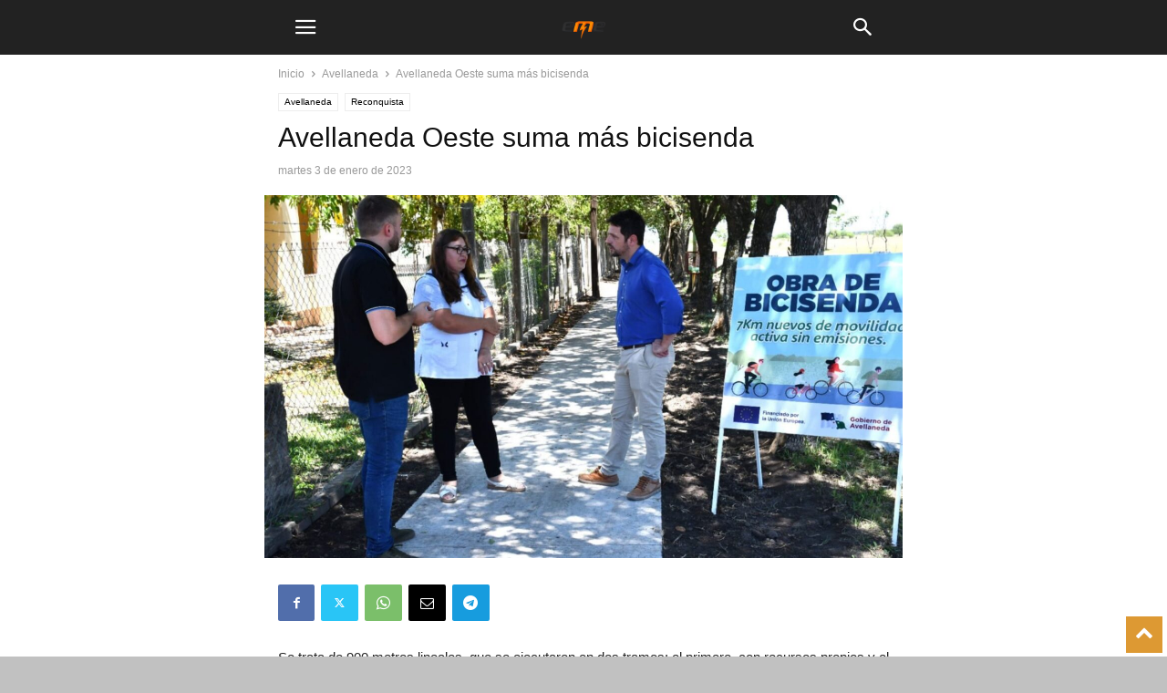

--- FILE ---
content_type: text/html; charset=utf-8
request_url: https://www.radioeme.com/2023/01/avellaneda-oeste-suma-mas-bicisenda/?amp
body_size: 19463
content:
<!DOCTYPE html>
<html amp lang="es" data-amp-auto-lightbox-disable transformed="self;v=1" i-amphtml-layout="" i-amphtml-no-boilerplate="" i-amphtml-binding>
<head><meta charset="UTF-8"><meta name="viewport" content="width=device-width"><link rel="preconnect" href="https://cdn.ampproject.org"><style amp-runtime="" i-amphtml-version="012512221826001">html{overflow-x:hidden!important}html.i-amphtml-fie{height:100%!important;width:100%!important}html:not([amp4ads]),html:not([amp4ads]) body{height:auto!important}html:not([amp4ads]) body{margin:0!important}body{-webkit-text-size-adjust:100%;-moz-text-size-adjust:100%;-ms-text-size-adjust:100%;text-size-adjust:100%}html.i-amphtml-singledoc.i-amphtml-embedded{-ms-touch-action:pan-y pinch-zoom;touch-action:pan-y pinch-zoom}html.i-amphtml-fie>body,html.i-amphtml-singledoc>body{overflow:visible!important}html.i-amphtml-fie:not(.i-amphtml-inabox)>body,html.i-amphtml-singledoc:not(.i-amphtml-inabox)>body{position:relative!important}html.i-amphtml-ios-embed-legacy>body{overflow-x:hidden!important;overflow-y:auto!important;position:absolute!important}html.i-amphtml-ios-embed{overflow-y:auto!important;position:static}#i-amphtml-wrapper{overflow-x:hidden!important;overflow-y:auto!important;position:absolute!important;top:0!important;left:0!important;right:0!important;bottom:0!important;margin:0!important;display:block!important}html.i-amphtml-ios-embed.i-amphtml-ios-overscroll,html.i-amphtml-ios-embed.i-amphtml-ios-overscroll>#i-amphtml-wrapper{-webkit-overflow-scrolling:touch!important}#i-amphtml-wrapper>body{position:relative!important;border-top:1px solid transparent!important}#i-amphtml-wrapper+body{visibility:visible}#i-amphtml-wrapper+body .i-amphtml-lightbox-element,#i-amphtml-wrapper+body[i-amphtml-lightbox]{visibility:hidden}#i-amphtml-wrapper+body[i-amphtml-lightbox] .i-amphtml-lightbox-element{visibility:visible}#i-amphtml-wrapper.i-amphtml-scroll-disabled,.i-amphtml-scroll-disabled{overflow-x:hidden!important;overflow-y:hidden!important}amp-instagram{padding:54px 0px 0px!important;background-color:#fff}amp-iframe iframe{box-sizing:border-box!important}[amp-access][amp-access-hide]{display:none}[subscriptions-dialog],body:not(.i-amphtml-subs-ready) [subscriptions-action],body:not(.i-amphtml-subs-ready) [subscriptions-section]{display:none!important}amp-experiment,amp-live-list>[update]{display:none}amp-list[resizable-children]>.i-amphtml-loading-container.amp-hidden{display:none!important}amp-list [fetch-error],amp-list[load-more] [load-more-button],amp-list[load-more] [load-more-end],amp-list[load-more] [load-more-failed],amp-list[load-more] [load-more-loading]{display:none}amp-list[diffable] div[role=list]{display:block}amp-story-page,amp-story[standalone]{min-height:1px!important;display:block!important;height:100%!important;margin:0!important;padding:0!important;overflow:hidden!important;width:100%!important}amp-story[standalone]{background-color:#000!important;position:relative!important}amp-story-page{background-color:#757575}amp-story .amp-active>div,amp-story .i-amphtml-loader-background{display:none!important}amp-story-page:not(:first-of-type):not([distance]):not([active]){transform:translateY(1000vh)!important}amp-autocomplete{position:relative!important;display:inline-block!important}amp-autocomplete>input,amp-autocomplete>textarea{padding:0.5rem;border:1px solid rgba(0,0,0,.33)}.i-amphtml-autocomplete-results,amp-autocomplete>input,amp-autocomplete>textarea{font-size:1rem;line-height:1.5rem}[amp-fx^=fly-in]{visibility:hidden}amp-script[nodom],amp-script[sandboxed]{position:fixed!important;top:0!important;width:1px!important;height:1px!important;overflow:hidden!important;visibility:hidden}
/*# sourceURL=/css/ampdoc.css*/[hidden]{display:none!important}.i-amphtml-element{display:inline-block}.i-amphtml-blurry-placeholder{transition:opacity 0.3s cubic-bezier(0.0,0.0,0.2,1)!important;pointer-events:none}[layout=nodisplay]:not(.i-amphtml-element){display:none!important}.i-amphtml-layout-fixed,[layout=fixed][width][height]:not(.i-amphtml-layout-fixed){display:inline-block;position:relative}.i-amphtml-layout-responsive,[layout=responsive][width][height]:not(.i-amphtml-layout-responsive),[width][height][heights]:not([layout]):not(.i-amphtml-layout-responsive),[width][height][sizes]:not(img):not([layout]):not(.i-amphtml-layout-responsive){display:block;position:relative}.i-amphtml-layout-intrinsic,[layout=intrinsic][width][height]:not(.i-amphtml-layout-intrinsic){display:inline-block;position:relative;max-width:100%}.i-amphtml-layout-intrinsic .i-amphtml-sizer{max-width:100%}.i-amphtml-intrinsic-sizer{max-width:100%;display:block!important}.i-amphtml-layout-container,.i-amphtml-layout-fixed-height,[layout=container],[layout=fixed-height][height]:not(.i-amphtml-layout-fixed-height){display:block;position:relative}.i-amphtml-layout-fill,.i-amphtml-layout-fill.i-amphtml-notbuilt,[layout=fill]:not(.i-amphtml-layout-fill),body noscript>*{display:block;overflow:hidden!important;position:absolute;top:0;left:0;bottom:0;right:0}body noscript>*{position:absolute!important;width:100%;height:100%;z-index:2}body noscript{display:inline!important}.i-amphtml-layout-flex-item,[layout=flex-item]:not(.i-amphtml-layout-flex-item){display:block;position:relative;-ms-flex:1 1 auto;flex:1 1 auto}.i-amphtml-layout-fluid{position:relative}.i-amphtml-layout-size-defined{overflow:hidden!important}.i-amphtml-layout-awaiting-size{position:absolute!important;top:auto!important;bottom:auto!important}i-amphtml-sizer{display:block!important}@supports (aspect-ratio:1/1){i-amphtml-sizer.i-amphtml-disable-ar{display:none!important}}.i-amphtml-blurry-placeholder,.i-amphtml-fill-content{display:block;height:0;max-height:100%;max-width:100%;min-height:100%;min-width:100%;width:0;margin:auto}.i-amphtml-layout-size-defined .i-amphtml-fill-content{position:absolute;top:0;left:0;bottom:0;right:0}.i-amphtml-replaced-content,.i-amphtml-screen-reader{padding:0!important;border:none!important}.i-amphtml-screen-reader{position:fixed!important;top:0px!important;left:0px!important;width:4px!important;height:4px!important;opacity:0!important;overflow:hidden!important;margin:0!important;display:block!important;visibility:visible!important}.i-amphtml-screen-reader~.i-amphtml-screen-reader{left:8px!important}.i-amphtml-screen-reader~.i-amphtml-screen-reader~.i-amphtml-screen-reader{left:12px!important}.i-amphtml-screen-reader~.i-amphtml-screen-reader~.i-amphtml-screen-reader~.i-amphtml-screen-reader{left:16px!important}.i-amphtml-unresolved{position:relative;overflow:hidden!important}.i-amphtml-select-disabled{-webkit-user-select:none!important;-ms-user-select:none!important;user-select:none!important}.i-amphtml-notbuilt,[layout]:not(.i-amphtml-element),[width][height][heights]:not([layout]):not(.i-amphtml-element),[width][height][sizes]:not(img):not([layout]):not(.i-amphtml-element){position:relative;overflow:hidden!important;color:transparent!important}.i-amphtml-notbuilt:not(.i-amphtml-layout-container)>*,[layout]:not([layout=container]):not(.i-amphtml-element)>*,[width][height][heights]:not([layout]):not(.i-amphtml-element)>*,[width][height][sizes]:not([layout]):not(.i-amphtml-element)>*{display:none}amp-img:not(.i-amphtml-element)[i-amphtml-ssr]>img.i-amphtml-fill-content{display:block}.i-amphtml-notbuilt:not(.i-amphtml-layout-container),[layout]:not([layout=container]):not(.i-amphtml-element),[width][height][heights]:not([layout]):not(.i-amphtml-element),[width][height][sizes]:not(img):not([layout]):not(.i-amphtml-element){color:transparent!important;line-height:0!important}.i-amphtml-ghost{visibility:hidden!important}.i-amphtml-element>[placeholder],[layout]:not(.i-amphtml-element)>[placeholder],[width][height][heights]:not([layout]):not(.i-amphtml-element)>[placeholder],[width][height][sizes]:not([layout]):not(.i-amphtml-element)>[placeholder]{display:block;line-height:normal}.i-amphtml-element>[placeholder].amp-hidden,.i-amphtml-element>[placeholder].hidden{visibility:hidden}.i-amphtml-element:not(.amp-notsupported)>[fallback],.i-amphtml-layout-container>[placeholder].amp-hidden,.i-amphtml-layout-container>[placeholder].hidden{display:none}.i-amphtml-layout-size-defined>[fallback],.i-amphtml-layout-size-defined>[placeholder]{position:absolute!important;top:0!important;left:0!important;right:0!important;bottom:0!important;z-index:1}amp-img[i-amphtml-ssr]:not(.i-amphtml-element)>[placeholder]{z-index:auto}.i-amphtml-notbuilt>[placeholder]{display:block!important}.i-amphtml-hidden-by-media-query{display:none!important}.i-amphtml-element-error{background:red!important;color:#fff!important;position:relative!important}.i-amphtml-element-error:before{content:attr(error-message)}i-amp-scroll-container,i-amphtml-scroll-container{position:absolute;top:0;left:0;right:0;bottom:0;display:block}i-amp-scroll-container.amp-active,i-amphtml-scroll-container.amp-active{overflow:auto;-webkit-overflow-scrolling:touch}.i-amphtml-loading-container{display:block!important;pointer-events:none;z-index:1}.i-amphtml-notbuilt>.i-amphtml-loading-container{display:block!important}.i-amphtml-loading-container.amp-hidden{visibility:hidden}.i-amphtml-element>[overflow]{cursor:pointer;position:relative;z-index:2;visibility:hidden;display:initial;line-height:normal}.i-amphtml-layout-size-defined>[overflow]{position:absolute}.i-amphtml-element>[overflow].amp-visible{visibility:visible}template{display:none!important}.amp-border-box,.amp-border-box *,.amp-border-box :after,.amp-border-box :before{box-sizing:border-box}amp-pixel{display:none!important}amp-analytics,amp-auto-ads,amp-story-auto-ads{position:fixed!important;top:0!important;width:1px!important;height:1px!important;overflow:hidden!important;visibility:hidden}amp-story{visibility:hidden!important}html.i-amphtml-fie>amp-analytics{position:initial!important}[visible-when-invalid]:not(.visible),form [submit-error],form [submit-success],form [submitting]{display:none}amp-accordion{display:block!important}@media (min-width:1px){:where(amp-accordion>section)>:first-child{margin:0;background-color:#efefef;padding-right:20px;border:1px solid #dfdfdf}:where(amp-accordion>section)>:last-child{margin:0}}amp-accordion>section{float:none!important}amp-accordion>section>*{float:none!important;display:block!important;overflow:hidden!important;position:relative!important}amp-accordion,amp-accordion>section{margin:0}amp-accordion:not(.i-amphtml-built)>section>:last-child{display:none!important}amp-accordion:not(.i-amphtml-built)>section[expanded]>:last-child{display:block!important}
/*# sourceURL=/css/ampshared.css*/</style><meta name="amp-to-amp-navigation" content="AMP-Redirect-To; AMP.navigateTo"><meta name="robots" content="index, follow, max-image-preview:large, max-snippet:-1, max-video-preview:-1"><meta property="og:image" content="https://www.radioeme.com/wp-content/uploads/2023/01/IMG-20230102-WA0260.jpg"><meta name="description" content="Se trata de 900 metros lineales, que se ejecutaron en dos tramos: el primero, con recursos propios y el segundo, con fondos provenientes del Proyecto que"><meta property="og:locale" content="es_ES"><meta property="og:type" content="article"><meta property="og:title" content="Avellaneda Oeste suma más bicisenda | Radio EME"><meta property="og:description" content="Se trata de 900 metros lineales, que se ejecutaron en dos tramos: el primero, con recursos propios y el segundo, con fondos provenientes del Proyecto que"><meta property="og:url" content="https://www.radioeme.com/2023/01/avellaneda-oeste-suma-mas-bicisenda/"><meta property="og:site_name" content="Radio EME"><meta property="article:publisher" content="https://www.facebook.com/RadioEME/"><meta property="article:published_time" content="2023-01-03T16:26:15+00:00"><meta property="og:image" content="https://www.radioeme.com/wp-content/uploads/2023/01/IMG-20230102-WA0260.jpg"><meta property="og:image:width" content="1280"><meta property="og:image:height" content="727"><meta property="og:image:type" content="image/jpeg"><meta name="author" content="reconquista"><meta name="twitter:card" content="summary_large_image"><meta name="twitter:creator" content="@radio_eme"><meta name="twitter:site" content="@radio_eme"><meta name="twitter:label1" content="Escrito por"><meta name="twitter:data1" content="reconquista"><meta name="twitter:label2" content="Tiempo de lectura"><meta name="twitter:data2" content="1 minuto"><meta name="generator" content="WordPress 6.8.3"><meta name="generator" content="Site Kit by Google 1.157.0"><meta name="generator" content="AMP Plugin v2.5.5; mode=transitional"><meta name="msapplication-TileImage" content="https://www.radioeme.com/wp-content/uploads/2019/03/cropped-cropped-logo-1-1-270x270.png"><link rel="dns-prefetch" href="//www.googletagmanager.com"><link rel="preload" href="https://www.radioeme.com/wp-content/plugins/td-composer/mobile/images/icons/mobile-theme.eot?16#iefix" as="font" crossorigin=""><link rel="preload" href="https://www.radioeme.com/wp-content/plugins/td-composer/assets/fonts/td-multipurpose/td-multipurpose.woff2" as="font" crossorigin=""><script async="" src="https://cdn.ampproject.org/v0.mjs" type="module" crossorigin="anonymous"></script><script async nomodule src="https://cdn.ampproject.org/v0.js" crossorigin="anonymous"></script><script src="https://cdn.ampproject.org/v0/amp-analytics-0.1.mjs" async="" custom-element="amp-analytics" type="module" crossorigin="anonymous"></script><script async nomodule src="https://cdn.ampproject.org/v0/amp-analytics-0.1.js" crossorigin="anonymous" custom-element="amp-analytics"></script><script src="https://cdn.ampproject.org/v0/amp-bind-0.1.mjs" async="" custom-element="amp-bind" type="module" crossorigin="anonymous"></script><script async nomodule src="https://cdn.ampproject.org/v0/amp-bind-0.1.js" crossorigin="anonymous" custom-element="amp-bind"></script><script src="https://cdn.ampproject.org/v0/amp-form-0.1.mjs" async="" custom-element="amp-form" type="module" crossorigin="anonymous"></script><script async nomodule src="https://cdn.ampproject.org/v0/amp-form-0.1.js" crossorigin="anonymous" custom-element="amp-form"></script><script src="https://cdn.ampproject.org/v0/amp-mustache-0.2.mjs" async="" custom-template="amp-mustache" type="module" crossorigin="anonymous"></script><script async nomodule src="https://cdn.ampproject.org/v0/amp-mustache-0.2.js" crossorigin="anonymous" custom-template="amp-mustache"></script><script src="https://cdn.ampproject.org/v0/amp-sidebar-0.1.mjs" async="" custom-element="amp-sidebar" type="module" crossorigin="anonymous"></script><script async nomodule src="https://cdn.ampproject.org/v0/amp-sidebar-0.1.js" crossorigin="anonymous" custom-element="amp-sidebar"></script><script src="https://cdn.ampproject.org/v0/amp-web-push-0.1.mjs" async="" custom-element="amp-web-push" type="module" crossorigin="anonymous"></script><script async nomodule src="https://cdn.ampproject.org/v0/amp-web-push-0.1.js" crossorigin="anonymous" custom-element="amp-web-push"></script><link rel="icon" type="image/png" href="https://www.radioeme.com/wp-content/uploads/2024/01/favicon-300x300.png"><link rel="icon" href="https://www.radioeme.com/wp-content/uploads/2019/03/cropped-cropped-logo-1-1-32x32.png" sizes="32x32"><link rel="icon" href="https://www.radioeme.com/wp-content/uploads/2019/03/cropped-cropped-logo-1-1-192x192.png" sizes="192x192"><style amp-custom="">amp-img:is([sizes="auto" i], [sizes^="auto," i]){contain-intrinsic-size:3000px 1500px}amp-img.amp-wp-enforced-sizes{object-fit:contain}amp-img img,amp-img noscript{image-rendering:inherit;object-fit:inherit;object-position:inherit}:where(.wp-block-button__link){border-radius:9999px;box-shadow:none;padding:calc(.667em + 2px) calc(1.333em + 2px);text-decoration:none}:root :where(.wp-block-button .wp-block-button__link.is-style-outline),:root :where(.wp-block-button.is-style-outline>.wp-block-button__link){border:2px solid;padding:.667em 1.333em}:root :where(.wp-block-button .wp-block-button__link.is-style-outline:not(.has-text-color)),:root :where(.wp-block-button.is-style-outline>.wp-block-button__link:not(.has-text-color)){color:currentColor}:root :where(.wp-block-button .wp-block-button__link.is-style-outline:not(.has-background)),:root :where(.wp-block-button.is-style-outline>.wp-block-button__link:not(.has-background)){background-color:initial;background-image:none}:where(.wp-block-columns){margin-bottom:1.75em}:where(.wp-block-columns.has-background){padding:1.25em 2.375em}:where(.wp-block-post-comments input[type=submit]){border:none}:where(.wp-block-cover-image:not(.has-text-color)),:where(.wp-block-cover:not(.has-text-color)){color:#fff}:where(.wp-block-cover-image.is-light:not(.has-text-color)),:where(.wp-block-cover.is-light:not(.has-text-color)){color:#000}:root :where(.wp-block-cover h1:not(.has-text-color)),:root :where(.wp-block-cover h2:not(.has-text-color)),:root :where(.wp-block-cover h3:not(.has-text-color)),:root :where(.wp-block-cover h4:not(.has-text-color)),:root :where(.wp-block-cover h5:not(.has-text-color)),:root :where(.wp-block-cover h6:not(.has-text-color)),:root :where(.wp-block-cover p:not(.has-text-color)){color:inherit}:where(.wp-block-file){margin-bottom:1.5em}:where(.wp-block-file__button){border-radius:2em;display:inline-block;padding:.5em 1em}:where(.wp-block-file__button):is(a):active,:where(.wp-block-file__button):is(a):focus,:where(.wp-block-file__button):is(a):hover,:where(.wp-block-file__button):is(a):visited{box-shadow:none;color:#fff;opacity:.85;text-decoration:none}:where(.wp-block-group.wp-block-group-is-layout-constrained){position:relative}h1.has-background,h2.has-background,h3.has-background,h4.has-background,h5.has-background{padding:1.25em 2.375em}@keyframes show-content-image{0%{visibility:hidden}99%{visibility:hidden}to{visibility:visible}}@keyframes turn-on-visibility{0%{opacity:0}to{opacity:1}}@keyframes turn-off-visibility{0%{opacity:1;visibility:visible}99%{opacity:0;visibility:visible}to{opacity:0;visibility:hidden}}@keyframes lightbox-zoom-in{0%{transform:translate(calc(( -100vw + var(--wp--lightbox-scrollbar-width) ) / 2 + var(--wp--lightbox-initial-left-position)),calc(-50vh + var(--wp--lightbox-initial-top-position))) scale(var(--wp--lightbox-scale))}to{transform:translate(-50%,-50%) scale(1)}}@keyframes lightbox-zoom-out{0%{transform:translate(-50%,-50%) scale(1);visibility:visible}99%{visibility:visible}to{transform:translate(calc(( -100vw + var(--wp--lightbox-scrollbar-width) ) / 2 + var(--wp--lightbox-initial-left-position)),calc(-50vh + var(--wp--lightbox-initial-top-position))) scale(var(--wp--lightbox-scale));visibility:hidden}}:where(.wp-block-latest-comments:not([data-amp-original-style*=line-height] .wp-block-latest-comments__comment)){line-height:1.1}:where(.wp-block-latest-comments:not([data-amp-original-style*=line-height] .wp-block-latest-comments__comment-excerpt p)){line-height:1.8}:root :where(.wp-block-latest-posts.is-grid){padding:0}:root :where(.wp-block-latest-posts.wp-block-latest-posts__list){padding-left:0}ul{box-sizing:border-box}:root :where(.wp-block-list.has-background){padding:1.25em 2.375em}:where(.wp-block-navigation.has-background .wp-block-navigation-item a:not(.wp-element-button)),:where(.wp-block-navigation.has-background .wp-block-navigation-submenu a:not(.wp-element-button)){padding:.5em 1em}:where(.wp-block-navigation .wp-block-navigation__submenu-container .wp-block-navigation-item a:not(.wp-element-button)),:where(.wp-block-navigation .wp-block-navigation__submenu-container .wp-block-navigation-submenu a:not(.wp-element-button)),:where(.wp-block-navigation .wp-block-navigation__submenu-container .wp-block-navigation-submenu button.wp-block-navigation-item__content),:where(.wp-block-navigation .wp-block-navigation__submenu-container .wp-block-pages-list__item button.wp-block-navigation-item__content){padding:.5em 1em}@keyframes overlay-menu__fade-in-animation{0%{opacity:0;transform:translateY(.5em)}to{opacity:1;transform:translateY(0)}}:root :where(p.has-background){padding:1.25em 2.375em}:where(p.has-text-color:not(.has-link-color)) a{color:inherit}:where(.wp-block-post-comments-form) input:not([type=submit]){border:1px solid #949494;font-family:inherit;font-size:1em}:where(.wp-block-post-comments-form) input:where(:not([type=submit]):not([type=checkbox])){padding:calc(.667em + 2px)}:where(.wp-block-post-excerpt){box-sizing:border-box;margin-bottom:var(--wp--style--block-gap);margin-top:var(--wp--style--block-gap)}:where(.wp-block-preformatted.has-background){padding:1.25em 2.375em}:where(.wp-block-search__button){border:1px solid #ccc;padding:6px 10px}:where(.wp-block-search__input){font-family:inherit;font-size:inherit;font-style:inherit;font-weight:inherit;letter-spacing:inherit;line-height:inherit;text-transform:inherit}:where(.wp-block-search__button-inside .wp-block-search__inside-wrapper){border:1px solid #949494;box-sizing:border-box;padding:4px}:where(.wp-block-search__button-inside .wp-block-search__inside-wrapper) :where(.wp-block-search__button){padding:4px 8px}:root :where(.wp-block-separator.is-style-dots){height:auto;line-height:1;text-align:center}:root :where(.wp-block-separator.is-style-dots):before{color:currentColor;content:"···";font-family:serif;font-size:1.5em;letter-spacing:2em;padding-left:2em}:root :where(.wp-block-site-logo.is-style-rounded){border-radius:9999px}:root :where(.wp-block-social-links .wp-social-link a){padding:.25em}:root :where(.wp-block-social-links.is-style-logos-only .wp-social-link a){padding:0}:root :where(.wp-block-social-links.is-style-pill-shape .wp-social-link a){padding-left:.6666666667em;padding-right:.6666666667em}:root :where(.wp-block-tag-cloud.is-style-outline){display:flex;flex-wrap:wrap;gap:1ch}:root :where(.wp-block-tag-cloud.is-style-outline a){border:1px solid;margin-right:0;padding:1ch 2ch}:root :where(.wp-block-tag-cloud.is-style-outline a):not(#_#_#_#_#_#_#_#_){font-size:unset;text-decoration:none}:root :where(.wp-block-table-of-contents){box-sizing:border-box}:where(.wp-block-term-description){box-sizing:border-box;margin-bottom:var(--wp--style--block-gap);margin-top:var(--wp--style--block-gap)}:where(pre.wp-block-verse){font-family:inherit}:root{--wp--preset--font-size--normal:16px;--wp--preset--font-size--huge:42px}html :where(.has-border-color){border-style:solid}html :where([data-amp-original-style*=border-top-color]){border-top-style:solid}html :where([data-amp-original-style*=border-right-color]){border-right-style:solid}html :where([data-amp-original-style*=border-bottom-color]){border-bottom-style:solid}html :where([data-amp-original-style*=border-left-color]){border-left-style:solid}html :where([data-amp-original-style*=border-width]){border-style:solid}html :where([data-amp-original-style*=border-top-width]){border-top-style:solid}html :where([data-amp-original-style*=border-right-width]){border-right-style:solid}html :where([data-amp-original-style*=border-bottom-width]){border-bottom-style:solid}html :where([data-amp-original-style*=border-left-width]){border-left-style:solid}html :where(amp-img[class*=wp-image-]),html :where(amp-anim[class*=wp-image-]){height:auto;max-width:100%}:where(figure){margin:0 0 1em}html :where(.is-position-sticky){--wp-admin--admin-bar--position-offset:var(--wp-admin--admin-bar--height,0px)}@media screen and (max-width:600px){html :where(.is-position-sticky){--wp-admin--admin-bar--position-offset:0px}}:root{--wp--preset--aspect-ratio--square:1;--wp--preset--aspect-ratio--4-3:4/3;--wp--preset--aspect-ratio--3-4:3/4;--wp--preset--aspect-ratio--3-2:3/2;--wp--preset--aspect-ratio--2-3:2/3;--wp--preset--aspect-ratio--16-9:16/9;--wp--preset--aspect-ratio--9-16:9/16;--wp--preset--color--black:#000;--wp--preset--color--cyan-bluish-gray:#abb8c3;--wp--preset--color--white:#fff;--wp--preset--color--pale-pink:#f78da7;--wp--preset--color--vivid-red:#cf2e2e;--wp--preset--color--luminous-vivid-orange:#ff6900;--wp--preset--color--luminous-vivid-amber:#fcb900;--wp--preset--color--light-green-cyan:#7bdcb5;--wp--preset--color--vivid-green-cyan:#00d084;--wp--preset--color--pale-cyan-blue:#8ed1fc;--wp--preset--color--vivid-cyan-blue:#0693e3;--wp--preset--color--vivid-purple:#9b51e0;--wp--preset--gradient--vivid-cyan-blue-to-vivid-purple:linear-gradient(135deg,rgba(6,147,227,1) 0%,#9b51e0 100%);--wp--preset--gradient--light-green-cyan-to-vivid-green-cyan:linear-gradient(135deg,#7adcb4 0%,#00d082 100%);--wp--preset--gradient--luminous-vivid-amber-to-luminous-vivid-orange:linear-gradient(135deg,rgba(252,185,0,1) 0%,rgba(255,105,0,1) 100%);--wp--preset--gradient--luminous-vivid-orange-to-vivid-red:linear-gradient(135deg,rgba(255,105,0,1) 0%,#cf2e2e 100%);--wp--preset--gradient--very-light-gray-to-cyan-bluish-gray:linear-gradient(135deg,#eee 0%,#a9b8c3 100%);--wp--preset--gradient--cool-to-warm-spectrum:linear-gradient(135deg,#4aeadc 0%,#9778d1 20%,#cf2aba 40%,#ee2c82 60%,#fb6962 80%,#fef84c 100%);--wp--preset--gradient--blush-light-purple:linear-gradient(135deg,#ffceec 0%,#9896f0 100%);--wp--preset--gradient--blush-bordeaux:linear-gradient(135deg,#fecda5 0%,#fe2d2d 50%,#6b003e 100%);--wp--preset--gradient--luminous-dusk:linear-gradient(135deg,#ffcb70 0%,#c751c0 50%,#4158d0 100%);--wp--preset--gradient--pale-ocean:linear-gradient(135deg,#fff5cb 0%,#b6e3d4 50%,#33a7b5 100%);--wp--preset--gradient--electric-grass:linear-gradient(135deg,#caf880 0%,#71ce7e 100%);--wp--preset--gradient--midnight:linear-gradient(135deg,#020381 0%,#2874fc 100%);--wp--preset--font-size--small:13px;--wp--preset--font-size--medium:20px;--wp--preset--font-size--large:36px;--wp--preset--font-size--x-large:42px;--wp--preset--spacing--20:.44rem;--wp--preset--spacing--30:.67rem;--wp--preset--spacing--40:1rem;--wp--preset--spacing--50:1.5rem;--wp--preset--spacing--60:2.25rem;--wp--preset--spacing--70:3.38rem;--wp--preset--spacing--80:5.06rem;--wp--preset--shadow--natural:6px 6px 9px rgba(0,0,0,.2);--wp--preset--shadow--deep:12px 12px 50px rgba(0,0,0,.4);--wp--preset--shadow--sharp:6px 6px 0px rgba(0,0,0,.2);--wp--preset--shadow--outlined:6px 6px 0px -3px rgba(255,255,255,1),6px 6px rgba(0,0,0,1);--wp--preset--shadow--crisp:6px 6px 0px rgba(0,0,0,1)}:where(.is-layout-flex){gap:.5em}:where(.is-layout-grid){gap:.5em}:where(.wp-block-columns.is-layout-flex){gap:2em}:where(.wp-block-columns.is-layout-grid){gap:2em}:where(.wp-block-post-template.is-layout-flex){gap:1.25em}:where(.wp-block-post-template.is-layout-grid){gap:1.25em}:where(.wp-block-post-template.is-layout-flex){gap:1.25em}:where(.wp-block-post-template.is-layout-grid){gap:1.25em}:where(.wp-block-columns.is-layout-flex){gap:2em}:where(.wp-block-columns.is-layout-grid){gap:2em}:root :where(.wp-block-pullquote){font-size:1.5em;line-height:1.6}.clearfix:before,.clearfix:after{display:table;content:"";line-height:0}.clearfix:after{clear:both}html{font-family:sans-serif;-ms-text-size-adjust:100%;-webkit-text-size-adjust:100%}body{margin:0}article,aside,footer,header{display:block}[hidden],template{display:none}a{background-color:transparent}a:active,a:hover{outline:0}h1{font-size:2em;margin:.67em 0}amp-img{border:0}svg:not(:root){overflow:hidden}button,input{color:inherit;font:inherit;margin:0}button{overflow:visible}button{text-transform:none}button,html input[type="button"],input[type="reset"],input[type="submit"]{-webkit-appearance:button;cursor:pointer}button[disabled],html input[disabled]{cursor:default}button::-moz-focus-inner,input::-moz-focus-inner{border:0;padding:0}input{line-height:normal}input[type="checkbox"],input[type="radio"]{box-sizing:border-box;padding:0}input[type="number"]::-webkit-inner-spin-button,input[type="number"]::-webkit-outer-spin-button{height:auto}input[type="search"]{-webkit-appearance:textfield;-moz-box-sizing:content-box;-webkit-box-sizing:content-box;box-sizing:content-box}input[type="search"]::-webkit-search-cancel-button,input[type="search"]::-webkit-search-decoration{-webkit-appearance:none}body,p{font-family:-apple-system,".SFNSText-Regular","San Francisco","Roboto","Segoe UI","Helvetica Neue","Lucida Grande",sans-serif;font-size:14px;line-height:21px}p{margin-top:0;margin-bottom:21px}a:active,a:focus{outline:none}a{color:var(--td_theme_color,#4db2ec);text-decoration:none}ul{padding:0}ul li{line-height:24px;margin-left:21px}h1,h2,h3,h4,h5{color:#111;font-weight:bold;margin:6px 0 6px 0}h1 > a,h2 > a,h3 > a,h4 > a,h5 > a{color:#111}h1{font-size:32px;line-height:38px;margin-top:33px;margin-bottom:23px}h2{font-size:27px;line-height:34px;margin-top:30px;margin-bottom:20px}h3{font-size:22px;line-height:29px;margin-top:27px;margin-bottom:17px}h4{font-size:19px;line-height:27px;margin-top:24px;margin-bottom:14px}h5{font-size:17px;line-height:23px;margin-top:21px;margin-bottom:11px}input:focus,input[type]:focus{outline:0 none}input[type=submit]{font-size:13px;background-color:#222;border-radius:0;color:#fff;border:none;padding:8px 15px;font-weight:500;-webkit-transition:background-color .4s;-moz-transition:background-color .4s;-o-transition:background-color .4s;transition:background-color .4s}input[type=text],input[type=url],input[type=tel],input[type=email]{font-size:16px;line-height:21px;color:#444;border:1px solid #e1e1e1;width:100%;max-width:100%;height:34px;padding:3px 9px}input[type=text]:active:not(#_#_#_#_#_#_#_#_),input[type=url]:active:not(#_#_#_#_#_#_#_#_),input[type=tel]:active:not(#_#_#_#_#_#_#_#_),input[type=email]:active:not(#_#_#_#_#_#_#_#_),input[type=text]:focus:not(#_#_#_#_#_#_#_#_),input[type=url]:focus:not(#_#_#_#_#_#_#_#_),input[type=tel]:focus:not(#_#_#_#_#_#_#_#_),input[type=email]:focus:not(#_#_#_#_#_#_#_#_){border-color:#b0b0b0}input[type=password]{width:100%;position:relative;top:0;display:inline-table;vertical-align:middle;font-size:12px;line-height:21px;color:#444;border:1px solid #ccc;max-width:100%;height:34px;padding:3px 9px;margin-bottom:10px}input[type=password]:active,input[type=password]:focus{border-color:#b0b0b0}.td-post-content amp-img{margin-bottom:21px}.td-post-content p > amp-img{margin-bottom:0}.td-post-content{font-size:15px;line-height:26px;color:#222}.td-post-content a:hover{text-decoration:underline}.td-post-content ul{margin-bottom:26px}.td-post-content ul ul{margin-bottom:0}.td-post-content li ul{margin-bottom:0}.td-post-content p,.td-post-content li{font-size:15px;line-height:26px}.td-post-content p{margin-bottom:26px}@font-face{font-family:"mobile-theme";src:url("https://www.radioeme.com/wp-content/plugins/td-composer/mobile/images/icons/mobile-theme.eot?16");src:url("https://www.radioeme.com/wp-content/plugins/td-composer/mobile/images/icons/mobile-theme.eot?16#iefix") format("embedded-opentype"),url("https://www.radioeme.com/wp-content/plugins/td-composer/mobile/images/icons/mobile-theme.woff?16") format("woff"),url("https://www.radioeme.com/wp-content/plugins/td-composer/mobile/images/icons/mobile-theme.ttf?16") format("truetype"),url("https://www.radioeme.com/wp-content/plugins/td-composer/mobile/images/icons/mobile-theme.svg?16#mobile-theme") format("svg");font-weight:normal;font-style:normal;font-display:swap}[class^="td-icon-"]:before,[class*=" td-icon-"]:before{font-family:"mobile-theme";speak:none;font-style:normal;font-weight:normal;font-variant:normal;text-transform:none;line-height:1;text-align:center;-webkit-font-smoothing:antialiased;-moz-osx-font-smoothing:grayscale}[class*="td-icon-"]{line-height:1;text-align:center;display:inline-block}.td-icon-right:before{content:""}.td-icon-menu-up:before{content:""}.td-icon-search:before{content:""}.td-icon-mail:before{content:""}.td-icon-facebook:before{content:""}.td-icon-instagram:before{content:""}.td-icon-twitter:before{content:""}.td-icon-youtube:before{content:""}.td-icon-mobile:before{content:""}.td-icon-whatsapp:before{content:""}.td-icon-close-mobile:before{content:""}.td-icon-telegram:before{content:""}.td-icon-plus:before{content:""}.td-module-thumb,.td_module_wrap{position:relative}.td-module-thumb .entry-thumb{display:block}.entry-thumb{width:100%}.td-post-date{display:inline-block;font-size:12px;line-height:16px}.td-post-category{font-size:9px;line-height:10px;background-color:#222;color:#fff;margin-right:5px;padding:4px 6px;display:inline-table;vertical-align:middle;text-transform:uppercase;pointer-events:auto}.entry-title{-ms-word-wrap:break-word;word-wrap:break-word}.td_module_mob_1{margin-bottom:30px}.td_module_mob_1 .td-module-thumb{position:absolute;overflow:hidden;left:0;top:0;width:120px;height:85px}@media (max-width: 320px){.td_module_mob_1 .td-module-thumb{width:100px;height:70px}}.td_module_mob_1 .item-details{margin-left:135px;min-height:85px}@media (max-width: 320px){.td_module_mob_1 .item-details{margin-left:115px;min-height:70px}}.td_module_mob_1 .entry-title{margin:0 0 5px 0;font-size:17px;line-height:20px}.td_module_mob_1 .entry-title a{color:#000}.td_module_mob_1 .td-post-date{color:#444}.block-title{font-weight:bold;font-size:20px;text-align:center;margin:30px 0;text-transform:uppercase;line-height:1}.td-crumb-container{margin:15px 0;line-height:1}.entry-crumbs{font-size:12px;color:#999}.entry-crumbs a{color:#999}.entry-crumbs .td-bread-sep{font-size:11px;margin:0 5px;position:relative;top:1px}.td-page-meta{display:none}.td-mobile-container{opacity:1;-webkit-transition:all .5s ease .5s;-moz-transition:all .5s ease .5s;-o-transition:all .5s ease .5s;transition:all .5s ease .5s}.td-header-wrap{background-color:#222;color:#fff;height:60px;position:relative;z-index:9998;width:100%}@media print{body:not(#_#_#_#_#_#_#_#_){-webkit-print-color-adjust:exact;print-color-adjust:exact}.td-scroll-up:not(#_#_#_#_#_#_#_){display:none}.td-header-wrap:not(#_#_#_#_#_#_#_){position:relative;top:0}}#td-header-menu{position:relative}#td-top-mobile-toggle{display:inline-block}#td-top-mobile-toggle i{font-size:26px;height:60px;width:60px;line-height:64px;display:inline-block;color:var(--td_mobile_icons_color,#fff)}.td-main-menu-logo{display:block;margin-right:0;height:0;float:left}.td-main-menu-logo a{line-height:46px}.td-main-menu-logo amp-img{margin:auto;bottom:0;top:0;left:0;right:0;position:absolute;padding:6px 0;max-height:60px;max-width:250px;width:auto}@media (max-width: 320px){.td-main-menu-logo amp-img{max-width:210px}}.td-search-icon{position:absolute;right:-3px;top:0}.td-search-icon i{height:60px;width:60px;line-height:64px;font-size:22px;margin-right:2px;color:#fff}.td-search-wrap{padding:0;position:fixed;width:100%;height:calc(100% + 1px);top:0;text-align:center;z-index:9999;visibility:hidden;color:#fff}.td-search-wrap .td_module_wrap{text-align:left}.td-search-wrap .entry-title a{color:#fff}.td-search-wrap .td-post-date{color:#ddd}.td-search-wrap .td-search-form{margin-bottom:30px}.td-search-wrap .td-aj-search-results{margin:0 5%;text-align:left}.td-search-wrap .td-module-thumb{top:auto;left:auto}.td-search-wrap .result-msg{margin:0 5%}.td-search-wrap .result-msg a{display:block;text-align:center;width:100%;text-transform:uppercase;line-height:50px;color:#000;border:none;-webkit-box-shadow:0 0 8px rgba(0,0,0,.36);-moz-box-shadow:0 0 8px rgba(0,0,0,.36);box-shadow:0 0 8px rgba(0,0,0,.36);margin:30px 0 30px;font-size:17px;border-radius:0;background-color:#fff;opacity:.8}.td-search-background{background-repeat:no-repeat;background-size:cover;background-position:center top;position:fixed;top:0;display:block;width:100%;height:113%;z-index:9999;-webkit-transition:all .5s cubic-bezier(.79,.14,.15,.86);-moz-transition:all .5s cubic-bezier(.79,.14,.15,.86);-o-transition:all .5s cubic-bezier(.79,.14,.15,.86);transition:all .5s cubic-bezier(.79,.14,.15,.86);transform:translate3d(100%,0,0);-webkit-transform:translate3d(100%,0,0);-moz-transform:translate3d(100%,0,0);-ms-transform:translate3d(100%,0,0);-o-transform:translate3d(100%,0,0);visibility:hidden}.td-search-background:before{content:"";width:100%;height:100%;position:absolute;top:0;left:0;opacity:.98;background:#333145;background:-moz-linear-gradient(top,#333145 0%,#b8333e 100%);background:-webkit-gradient(left top,left bottom,color-stop(0%,#333145),color-stop(100%,#b8333e));background:-webkit-linear-gradient(top,#333145 0%,#b8333e 100%);background:-o-linear-gradient(top,#333145 0%,#b8333e 100%);background:-ms-linear-gradient(top,#333145 0%,#b8333e 100%);background:linear-gradient(to bottom,#333145 0%,#b8333e 100%);filter:progid:DXImageTransform.Microsoft.gradient(startColorstr="#333145",endColorstr="#b8333e",GradientType=0)}.td-search-close{text-align:right;z-index:1000}.td-search-close .td-icon-close-mobile{height:70px;width:70px;line-height:70px;font-size:21px;color:#fff;position:relative;top:4px;right:0}.td-drop-down-search{opacity:0;visibility:hidden;-webkit-transition:all .5s ease 0s;-moz-transition:all .5s ease 0s;-o-transition:all .5s ease 0s;transition:all .5s ease 0s;-webkit-backface-visibility:hidden;position:relative}#td-header-search{color:#fff;font-weight:bold;font-size:28px;height:40px;line-height:36px;border:0;background:transparent;outline:0;margin:8px 0;text-align:center}.td-search-input{margin:0 5%;position:relative}.td-search-input span{opacity:.8;font-size:12px}.td-search-input:before,.td-search-input:after{content:"";position:absolute;display:block;width:100%;height:1px;background-color:#fff;bottom:0;left:0;opacity:.2}.td-search-input:after{opacity:.8;transform:scaleX(0);-webkit-transform:scaleX(0);-moz-transform:scaleX(0);-ms-transform:scaleX(0);-o-transform:scaleX(0);-webkit-transition:transform .5s ease .8s;-moz-transition:transform .5s ease .8s;-o-transition:transform .5s ease .8s;transition:transform .5s ease .8s}.td-search-opened{overflow:hidden}.td-search-opened #td-outer-wrap{position:static;transform:scale3d(.9,.9,.9);-webkit-transform:scale3d(.9,.9,.9);-moz-transform:scale3d(.9,.9,.9);-ms-transform:scale3d(.9,.9,.9);-o-transform:scale3d(.9,.9,.9);-webkit-box-shadow:0 0 46px;-moz-box-shadow:0 0 46px;box-shadow:0 0 46px}.td-search-opened .td-drop-down-search{opacity:1;-webkit-transition:all .5s ease .3s;-moz-transition:all .5s ease .3s;-o-transition:all .5s ease .3s;transition:all .5s ease .3s;height:calc(100% + 1px);overflow-y:scroll;overflow-x:hidden}.td-search-opened .td-drop-down-search:not(#_#_#_#_#_#_#_){visibility:visible}.td-search-opened .td-search-background{transform:translate3d(0,0,0);-webkit-transform:translate3d(0,0,0);-moz-transform:translate3d(0,0,0);-ms-transform:translate3d(0,0,0);-o-transform:translate3d(0,0,0)}.td-search-opened .td-search-background:not(#_#_#_#_#_#_#_){visibility:visible}.td-search-opened .td-search-input:after{transform:scaleX(1);-webkit-transform:scaleX(1);-moz-transform:scaleX(1);-ms-transform:scaleX(1);-o-transform:scaleX(1)}.td-menu-background{background-repeat:no-repeat;background-size:cover;background-position:center top;position:fixed;top:0;display:block;width:100%;height:113%;z-index:9999;-webkit-transition:all .5s cubic-bezier(.79,.14,.15,.86);-moz-transition:all .5s cubic-bezier(.79,.14,.15,.86);-o-transition:all .5s cubic-bezier(.79,.14,.15,.86);transition:all .5s cubic-bezier(.79,.14,.15,.86);transform:translate3d(-100%,0,0);-webkit-transform:translate3d(-100%,0,0);-moz-transform:translate3d(-100%,0,0);-ms-transform:translate3d(-100%,0,0);-o-transform:translate3d(-100%,0,0)}.td-menu-background:before{content:"";width:100%;height:100%;position:absolute;top:0;left:0;opacity:.98;background:#333145;background:-moz-linear-gradient(top,#333145 0%,#b8333e 100%);background:-webkit-gradient(left top,left bottom,color-stop(0%,#333145),color-stop(100%,#b8333e));background:-webkit-linear-gradient(top,#333145 0%,#b8333e 100%);background:-o-linear-gradient(top,#333145 0%,#b8333e 100%);background:-ms-linear-gradient(top,#333145 0%,#b8333e 100%);background:linear-gradient(to bottom,#333145 0%,#b8333e 100%);filter:progid:DXImageTransform.Microsoft.gradient(startColorstr="#333145",endColorstr="#b8333e",GradientType=0)}#td-mobile-nav{padding:0;position:fixed;width:100%;height:calc(100% + 1px);top:0;z-index:9999;-webkit-transition:all .5s cubic-bezier(.79,.14,.15,.86);-moz-transition:all .5s cubic-bezier(.79,.14,.15,.86);-o-transition:all .5s cubic-bezier(.79,.14,.15,.86);transition:all .5s cubic-bezier(.79,.14,.15,.86);transform:translate3d(-99%,0,0);-webkit-transform:translate3d(-99%,0,0);-moz-transform:translate3d(-99%,0,0);-ms-transform:translate3d(-99%,0,0);-o-transform:translate3d(-99%,0,0);left:-1%;overflow:hidden}.td-menu-socials-wrap{position:relative}.td-menu-socials-wrap .td-icon-font{color:var(--td_mobile_text_color,#fff)}.td-menu-socials{padding:0 65px 0 20px;overflow:hidden;height:60px}.td-menu-socials .td-social-icon-wrap{margin:20px 5px 0 0}.td-menu-socials .td-social-icon-wrap i{border:none;background-color:transparent}.td-mobile-close{position:absolute;right:0;top:0;z-index:1000}.td-mobile-close .td-icon-close-mobile{height:70px;width:70px;line-height:70px;font-size:21px;color:#fff;top:4px;position:relative}.td-mobile-content{padding:20px 20px 0}.td-mobile-container{padding-bottom:20px}.td-mobile-content ul{list-style:none;margin:0;padding:0}.td-mobile-content li{float:none;margin-left:0;-webkit-touch-callout:none;-webkit-user-select:none;-khtml-user-select:none;-moz-user-select:none;-ms-user-select:none;user-select:none}.td-mobile-content li a{display:block;line-height:21px;font-size:21px;color:#fff;margin-left:0;padding:12px 45px 12px 12px;font-weight:bold}.td-menu-mob-open-menu{overflow:hidden}.td-menu-mob-open-menu #td-outer-wrap{transform:scale3d(.9,.9,.9);-webkit-transform:scale3d(.9,.9,.9);-moz-transform:scale3d(.9,.9,.9);-ms-transform:scale3d(.9,.9,.9);-o-transform:scale3d(.9,.9,.9);-webkit-box-shadow:0 0 46px;-moz-box-shadow:0 0 46px;box-shadow:0 0 46px}.td-menu-mob-open-menu #td-mobile-nav{height:calc(100% + 1px);overflow:auto;transform:translate3d(0,0,0);-webkit-transform:translate3d(0,0,0);-moz-transform:translate3d(0,0,0);-ms-transform:translate3d(0,0,0);-o-transform:translate3d(0,0,0);left:0}.td-menu-mob-open-menu #td-mobile-nav:not(#_#_#_#_#_#_#_#_){visibility:visible}.td-menu-mob-open-menu .td-menu-background{transform:translate3d(0,0,0);-webkit-transform:translate3d(0,0,0);-moz-transform:translate3d(0,0,0);-ms-transform:translate3d(0,0,0);-o-transform:translate3d(0,0,0)}.td-menu-mob-open-menu .td-menu-background:not(#_#_#_#_#_#_#_){visibility:visible}.td-mobile-footer-wrap{text-align:center;background-color:#222;color:#fff;padding-top:30px;padding-bottom:30px;clear:both}.td-mobile-footer-wrap a{color:#fff}.td-mobile-footer-wrap > a{display:inline-block}.td-mobile-footer-wrap .block-title{margin:0 0 26px 0}.td-footer-wrap{margin-bottom:40px;font-size:15px;line-height:21px}.td-footer-wrap:last-child{margin-bottom:0}.td-footer-logo amp-img{width:auto}.td-social-icon-wrap{display:inline-block;margin:5px}.td-social-icon-wrap .td-icon-font{font-size:14px;width:40px;height:40px;line-height:38px;border:1px solid rgba(255,255,255,.1);background-color:rgba(255,255,255,.03)}.td-mobile-sub-footer-wrap{color:#ccc;background-color:#000;text-align:center;padding:18px 0;clear:both}.td-sub-footer-menu ul{margin-top:0}.td-sub-footer-menu li{list-style:none;display:inline-block;margin-left:0;margin-bottom:12px}.td-sub-footer-menu a{color:#ccc;margin:0 8px}.td-sub-footer-menu:last-child a{margin-right:0}.td-post-content{margin-bottom:26px}.td-post-featured-image{margin-left:-15px;margin-right:-15px}.td-post-featured-image amp-img{margin-bottom:21px}.single .td-category{margin-bottom:0}.td-category{list-style:none;font-size:10px;margin-top:0;margin-bottom:10px;line-height:1;max-height:23px;overflow:hidden}.td-category li{display:inline-block;margin:0 7px 7px 0;line-height:1}.td-category a{color:#000;border:1px solid #ededed;padding:4px 6px;white-space:nowrap;display:inline-block}header .entry-title{margin-top:9px;margin-bottom:9px;font-size:30px;line-height:34px;font-weight:normal}header .td-module-meta-info{margin-bottom:21px;color:#999;font-size:12px;line-height:1;height:auto;overflow:hidden}header .td-module-meta-info i{margin-right:5px;vertical-align:middle}header .td-module-meta-info .td-post-date{display:inline-block;position:relative;top:2px}.td-post-sharing:not(#_#_#_#_#_#_#_){text-align:center}.td-post-sharing{font-family:-apple-system,".SFNSText-Regular","San Francisco","Roboto","Segoe UI","Helvetica Neue","Lucida Grande",sans-serif;text-align:left;z-index:2;white-space:nowrap}.td-post-sharing-top{margin-bottom:20px}.td-post-sharing-bottom{border-style:solid;border-color:var(--td_grid_border_color,#ededed);border-width:1px 0;padding:21px 0;margin-bottom:42px}.td-post-sharing-bottom .td-post-sharing{margin-bottom:-7px}.td-post-sharing-visible,.td-social-sharing-hidden{display:inline-block}.td-pulldown-filter-list{display:none}.td-social-network,.td-social-handler{position:relative;display:inline-block;margin-bottom:7px;height:40px;min-width:40px;font-size:11px;text-align:center;vertical-align:middle;border-radius:2px}.td-social-network{margin-right:7px;color:#fff;overflow:hidden}.td-social-network:hover:not(#_#_#_#_#_#_#_){opacity:.8}.td-social-handler{color:#444;border:1px solid #e9e9e9}.td-social-handler .td-social-but-text{font-weight:700}.td-social-handler .td-social-but-text:before{background-color:#000}.td-social-but-icon{display:inline-block;padding-left:13px;padding-right:13px;line-height:40px;z-index:1}.td-social-but-icon i{position:relative;vertical-align:middle}.td-social-but-text{display:none}.td-social-handler i,.td-social-facebook i{font-size:14px}.td-social-telegram i{font-size:16px}.td-social-mail i{font-size:15px}.td-social-facebook{background-color:#516eab}.td-social-twitter{background-color:#29c5f6}.td-social-twitter .td-icon-twitter{font-size:12px}.td-social-whatsapp{background-color:#7bbf6a}.td-social-whatsapp .td-icon-whatsapp{font-size:18px}.td-social-mail{background-color:#000}.td-social-telegram{background-color:#179cde}.td-social-telegram .td-social-but-icon{padding-right:12px}.td-social-telegram .td-icon-telegram{left:-1px}.td-social-expand-tabs i{top:-2px;left:-1px;font-size:16px}.td-post-source-tags{font-size:11px}.td-post-small-box{margin-bottom:7px;line-height:20px;clear:left;height:20px;display:table}.td-post-small-box span{background-color:#222;padding:5px 9px;color:#fff;display:block;text-transform:uppercase;line-height:10px;float:left;height:20px;margin-right:7px}.td-post-small-box a{display:block;float:left;border:1px solid #ededed;margin-right:7px;line-height:6px;color:#111;padding:6px 8px;height:20px}.td-tags{margin:0 0 30px 0;display:table;line-height:20px;font-weight:600}.td-tags li{list-style:none;display:inline-block;line-height:20px;margin-left:0;float:left;margin-bottom:7px}#td-outer-wrap .td-post-prev-post{padding-right:10px;float:left;width:50%}#td-outer-wrap .td-post-next-post{padding-left:10px;width:50%;text-align:right;float:right}.td-post-next-prev-content a{display:block;font-size:14px;font-weight:bold;color:#222;line-height:19px;margin-bottom:43px}.td-post-next-prev-content span{display:block;font-size:12px;color:#c1c1c1;margin-bottom:7px}.td-author-name{font-size:20px;line-height:21px;font-weight:700;margin:7px 0 8px 0}.td-author-name a{color:#222}.td-related-title{text-align:center;margin-bottom:24px}.td_block_related_posts_mob{margin-bottom:48px;clear:both}*{-webkit-box-sizing:border-box;-moz-box-sizing:border-box;box-sizing:border-box}*:before,*:after{-webkit-box-sizing:border-box;-moz-box-sizing:border-box;box-sizing:border-box}amp-img{max-width:100%;width:auto \9;height:auto}body{background-color:#c1c1c1}body:not(#_#_#_#_#_#_#_#_){visibility:visible}#td-outer-wrap{overflow:auto;margin:auto;width:100%;background-color:#fff;-webkit-transition:transform .7s ease;-moz-transition:transform .7s ease;-o-transition:transform .7s ease;transition:transform .7s ease;-webkit-transform-origin:50% 200px 0;-moz-transform-origin:50% 200px 0;-o-transform-origin:50% 200px 0;transform-origin:50% 200px 0}.td-container{width:100%;padding-left:15px;padding-right:15px}.post footer{clear:both}.td-scroll-up{cursor:pointer;position:fixed;bottom:4px;right:5px;width:40px;height:40px;background-color:var(--td_theme_color,#4db2ec);z-index:9999;transform:translate3d(0,70px,0);-webkit-transform:translate3d(0,70px,0);-moz-transform:translate3d(0,70px,0);-ms-transform:translate3d(0,70px,0);-o-transform:translate3d(0,70px,0);-webkit-transition:transform .4s cubic-bezier(.55,0,.1,1) 0s;-moz-transition:transform .4s cubic-bezier(.55,0,.1,1) 0s;-o-transition:transform .4s cubic-bezier(.55,0,.1,1) 0s;transition:transform .4s cubic-bezier(.55,0,.1,1) 0s}.td-scroll-up .td-icon-menu-up{position:relative;color:#fff;font-size:20px;display:block;text-align:center;width:40px;top:7px}.td-scroll-up-visible{transform:translate3d(0,0,0);-webkit-transform:translate3d(0,0,0);-moz-transform:translate3d(0,0,0);-ms-transform:translate3d(0,0,0);-o-transform:translate3d(0,0,0)}.td-custom-html-mob{text-align:center;margin:0 auto}@media (min-width: 767px){.td-container{max-width:700px;margin-right:auto;margin-left:auto}}.td-main-menu-logo amp-img{max-width:205px;max-height:48px}.td-main-menu-logo amp-img img{width:auto;height:auto;min-width:0;min-height:0}amp-sidebar{width:100%;max-width:100%}amp-sidebar[side]{-webkit-transition:all .5s cubic-bezier(.79,.14,.15,.86);-moz-transition:all .5s cubic-bezier(.79,.14,.15,.86);-o-transition:all .5s cubic-bezier(.79,.14,.15,.86);transition:all .5s cubic-bezier(.79,.14,.15,.86);-webkit-transform:none;transform:none;-webkit-animation:none;animation:none}#td-header-menu{position:relative}#td-header-search{font-weight:400;font-size:14px;height:auto;line-height:normal}#td_amp_menu,#td_amp_search{background-color:transparent}#td_amp_menu:not(#_#_#_#_#_#_#_),#td_amp_search:not(#_#_#_#_#_#_#_){overflow-y:hidden}#td_amp_menu .td-menu-background,#td_amp_search .td-search-background{height:100%}#td_amp_menu #td-mobile-nav,#td_amp_search .td-search-wrap,#td_amp_search .td-drop-down-search{height:100%}#td_amp_search .td-search-wrap,#td_amp_search .td-drop-down-search{overflow-y:auto}.td-mod-no-cat{display:none}.td-mobile-container{padding-bottom:32px}.td-mobile-content a:empty{display:none}:focus{outline:0}input:focus + ::-webkit-input-placeholder{display:none}::-webkit-input-placeholder{color:white;opacity:.5}::-moz-placeholder{color:white;opacity:.5}:-ms-input-placeholder{color:white;opacity:.5}:-moz-placeholder{color:white;opacity:.5}input:focus::-webkit-input-placeholder{color:transparent}input:focus::-moz-placeholder{color:transparent}input:focus:-ms-input-placeholder{color:transparent}input:focus:-moz-placeholder{color:transparent}.td-post-sharing{white-space:normal}.td-post-sharing .td-social-handler{display:none}.post footer{clear:none}amp-web-push-widget button.subscribe.subscribe,amp-web-push-widget button.unsubscribe{margin:0;padding:0;border:0;cursor:pointer;outline:none;position:fixed;bottom:20px;right:20px;z-index:999;background-color:transparent;height:48px;width:48px}amp-web-push-widget button.unsubscribe{opacity:.5}amp-web-push-widget button.unsubscribe:hover{opacity:1}amp-web-push-widget button.subscribe svg.onesignal-bell-svg,amp-web-push-widget button.unsubscribe svg.onesignal-bell-svg{width:100%;height:100%;overflow:visible}amp-web-push-widget button.subscribe svg.onesignal-bell-svg .background,amp-web-push-widget button.unsubscribe svg.onesignal-bell-svg .background{fill:#e54b4d}amp-web-push-widget button.subscribe svg.onesignal-bell-svg .foreground,amp-web-push-widget button.unsubscribe svg.onesignal-bell-svg .foreground{fill:#fff}amp-web-push-widget button.subscribe svg.onesignal-bell-svg .stroke,amp-web-push-widget button.unsubscribe svg.onesignal-bell-svg .stroke{fill:none;stroke:#fff;stroke-width:3px;stroke-miterlimit:10}amp-web-push-widget button.subscribe .tooltiptext,amp-web-push-widget button.unsubscribe .tooltiptext{visibility:hidden;min-width:350px;background-color:black;color:#fff;text-align:center;padding:5px 0;border-radius:6px;top:5px;right:120%;position:absolute;z-index:1;font-size:1em;font-family:-apple-system,BlinkMacSystemFont,"Segoe UI",Roboto,Helvetica,Arial,sans-serif,"Apple Color Emoji","Segoe UI Emoji","Segoe UI Symbol"}amp-web-push-widget button.subscribe .tooltiptext::after,amp-web-push-widget button.unsubscribe .tooltiptext::after{content:"";position:absolute;top:50%;left:100%;margin-top:-5px;border-width:5px;border-style:solid;border-color:transparent transparent transparent black}amp-web-push-widget button.subscribe:hover .tooltiptext,amp-web-push-widget button.unsubscribe:hover .tooltiptext{visibility:visible}@font-face{font-family:"td-multipurpose";font-weight:normal;font-style:normal;font-display:swap;src:url("https://www.radioeme.com/wp-content/plugins/td-composer/assets/fonts/td-multipurpose/td-multipurpose.woff2") format("woff2"),url("https://www.radioeme.com/wp-content/plugins/td-composer/assets/fonts/td-multipurpose/td-multipurpose.woff") format("woff"),url("https://www.radioeme.com/wp-content/plugins/td-composer/assets/fonts/td-multipurpose/td-multipurpose.ttf") format("truetype"),url("https://www.radioeme.com/wp-content/plugins/td-composer/assets/fonts/td-multipurpose/td-multipurpose.eot"),url("https://www.radioeme.com/wp-content/plugins/td-composer/assets/fonts/td-multipurpose/td-multipurpose.eot#iefix") format("embedded-opentype"),url("https://www.radioeme.com/wp-content/plugins/td-composer/assets/fonts/td-multipurpose/td-multipurpose.svg#td-multipurpose") format("svg")}#amp-mobile-version-switcher{left:0;position:absolute;width:100%;z-index:100}#amp-mobile-version-switcher>a{background-color:#444;border:0;color:#eaeaea;display:block;font-family:-apple-system,BlinkMacSystemFont,Segoe UI,Roboto,Oxygen-Sans,Ubuntu,Cantarell,Helvetica Neue,sans-serif;font-size:16px;font-weight:600;padding:15px 0;text-align:center;-webkit-text-decoration:none;text-decoration:none}#amp-mobile-version-switcher>a:active,#amp-mobile-version-switcher>a:focus,#amp-mobile-version-switcher>a:hover{-webkit-text-decoration:underline;text-decoration:underline}a{color:#d93}.td-scroll-up{background-color:#d93}.td-menu-background:before,.td-search-background:before{background:#333145;background:-moz-linear-gradient(top,#333145 0%,#d93 100%);background:-webkit-gradient(left top,left bottom,color-stop(0%,#333145),color-stop(100%,#d93));background:-webkit-linear-gradient(top,#333145 0%,#d93 100%);background:-o-linear-gradient(top,#333145 0%,#d93 100%);background:-ms-linear-gradient(top,#333145 0%,#d93 100%);background:linear-gradient(to bottom,#333145 0%,#d93 100%);filter:progid:DXImageTransform.Microsoft.gradient(startColorstr="#333145",endColorstr="#dd9933",GradientType=0)}.amp-wp-dffa517:not(#_#_#_#_#_){font-weight:bold;font-style:italic}.amp-wp-b371fd6:not(#_#_#_#_#_){color:white}.amp-wp-9c76635:not(#_#_#_#_#_){display:none}.amp-wp-48ddc24:not(#_#_#_#_#_){filter:drop-shadow(0 2px 4px rgba(34,36,38,.35));-webkit-filter:drop-shadow(0 2px 4px rgba(34,36,38,.35))}

/*# sourceURL=amp-custom.css */</style><link rel="pingback" href="https://www.radioeme.com/xmlrpc.php"><link rel="apple-touch-icon" sizes="76x76" href="https://www.radioeme.com/wp-content/uploads/2019/12/ios-76.png"><link rel="apple-touch-icon" sizes="120x120" href="https://www.radioeme.com/wp-content/uploads/2019/12/ios-120.png"><link rel="apple-touch-icon" sizes="152x152" href="https://www.radioeme.com/wp-content/uploads/2019/12/ios-152.png"><link rel="apple-touch-icon" sizes="114x114" href="https://www.radioeme.com/wp-content/uploads/2019/12/ios-114.png"><link rel="apple-touch-icon" sizes="144x144" href="https://www.radioeme.com/wp-content/uploads/2019/12/ios-144.png"><link rel="canonical" href="https://www.radioeme.com/2023/01/avellaneda-oeste-suma-mas-bicisenda/"><script type="application/ld+json" class="yoast-schema-graph">{"@context":"https://schema.org","@graph":[{"@type":"Article","@id":"https://www.radioeme.com/2023/01/avellaneda-oeste-suma-mas-bicisenda/#article","isPartOf":{"@id":"https://www.radioeme.com/2023/01/avellaneda-oeste-suma-mas-bicisenda/"},"author":{"name":"reconquista","@id":"https://www.radioeme.com/#/schema/person/bfc58ae21e90bb0a6976b9f6c32cb0b9"},"headline":"Avellaneda Oeste suma más bicisenda","datePublished":"2023-01-03T16:26:15+00:00","mainEntityOfPage":{"@id":"https://www.radioeme.com/2023/01/avellaneda-oeste-suma-mas-bicisenda/"},"wordCount":169,"publisher":{"@id":"https://www.radioeme.com/#organization"},"image":{"@id":"https://www.radioeme.com/2023/01/avellaneda-oeste-suma-mas-bicisenda/#primaryimage"},"thumbnailUrl":"https://www.radioeme.com/wp-content/uploads/2023/01/IMG-20230102-WA0260.jpg","keywords":["Avellaneda","bicisendas"],"articleSection":["Avellaneda","Reconquista"],"inLanguage":"es"},{"@type":"WebPage","@id":"https://www.radioeme.com/2023/01/avellaneda-oeste-suma-mas-bicisenda/","url":"https://www.radioeme.com/2023/01/avellaneda-oeste-suma-mas-bicisenda/","name":"Avellaneda Oeste suma más bicisenda | Radio EME","isPartOf":{"@id":"https://www.radioeme.com/#website"},"primaryImageOfPage":{"@id":"https://www.radioeme.com/2023/01/avellaneda-oeste-suma-mas-bicisenda/#primaryimage"},"image":{"@id":"https://www.radioeme.com/2023/01/avellaneda-oeste-suma-mas-bicisenda/#primaryimage"},"thumbnailUrl":"https://www.radioeme.com/wp-content/uploads/2023/01/IMG-20230102-WA0260.jpg","datePublished":"2023-01-03T16:26:15+00:00","description":"Se trata de 900 metros lineales, que se ejecutaron en dos tramos: el primero, con recursos propios y el segundo, con fondos provenientes del Proyecto que","breadcrumb":{"@id":"https://www.radioeme.com/2023/01/avellaneda-oeste-suma-mas-bicisenda/#breadcrumb"},"inLanguage":"es","potentialAction":[{"@type":"ReadAction","target":["https://www.radioeme.com/2023/01/avellaneda-oeste-suma-mas-bicisenda/"]}]},{"@type":"ImageObject","inLanguage":"es","@id":"https://www.radioeme.com/2023/01/avellaneda-oeste-suma-mas-bicisenda/#primaryimage","url":"https://www.radioeme.com/wp-content/uploads/2023/01/IMG-20230102-WA0260.jpg","contentUrl":"https://www.radioeme.com/wp-content/uploads/2023/01/IMG-20230102-WA0260.jpg","width":1280,"height":727},{"@type":"BreadcrumbList","@id":"https://www.radioeme.com/2023/01/avellaneda-oeste-suma-mas-bicisenda/#breadcrumb","itemListElement":[{"@type":"ListItem","position":1,"name":"Portada","item":"https://www.radioeme.com/"},{"@type":"ListItem","position":2,"name":"Reconquista","item":"https://www.radioeme.com/category/reconquista-fm-93-3/"},{"@type":"ListItem","position":3,"name":"Avellaneda Oeste suma más bicisenda"}]},{"@type":"WebSite","@id":"https://www.radioeme.com/#website","url":"https://www.radioeme.com/","name":"Radio EME","description":"Estás conectado, estás informado","publisher":{"@id":"https://www.radioeme.com/#organization"},"potentialAction":[{"@type":"SearchAction","target":{"@type":"EntryPoint","urlTemplate":"https://www.radioeme.com/?s={search_term_string}"},"query-input":{"@type":"PropertyValueSpecification","valueRequired":true,"valueName":"search_term_string"}}],"inLanguage":"es"},{"@type":"Organization","@id":"https://www.radioeme.com/#organization","name":"Radio EME","url":"https://www.radioeme.com/","logo":{"@type":"ImageObject","inLanguage":"es","@id":"https://www.radioeme.com/#/schema/logo/image/","url":"https://www.radioeme.com/wp-content/uploads/2024/04/logo-eme.jpg","contentUrl":"https://www.radioeme.com/wp-content/uploads/2024/04/logo-eme.jpg","width":500,"height":460,"caption":"Radio EME"},"image":{"@id":"https://www.radioeme.com/#/schema/logo/image/"},"sameAs":["https://www.facebook.com/RadioEME/","https://x.com/radio_eme","https://www.instagram.com/radioeme/","https://www.youtube.com/channel/UCd4D3iwxN-xKcnSRoVYKARQ"]},{"@type":"Person","@id":"https://www.radioeme.com/#/schema/person/bfc58ae21e90bb0a6976b9f6c32cb0b9","name":"reconquista","image":{"@type":"ImageObject","inLanguage":"es","@id":"https://www.radioeme.com/#/schema/person/image/","url":"https://secure.gravatar.com/avatar/9eeec0472e83a041d4ee15bb63e6f7ffcd0febd60ea6eae1d152217189d5d08d?s=96\u0026d=mm\u0026r=g","contentUrl":"https://secure.gravatar.com/avatar/9eeec0472e83a041d4ee15bb63e6f7ffcd0febd60ea6eae1d152217189d5d08d?s=96\u0026d=mm\u0026r=g","caption":"reconquista"}}]}</script><link rel="alternate" type="application/rss+xml" title="Radio EME » Comentario Avellaneda Oeste suma más bicisenda del feed" href="https://www.radioeme.com/2023/01/avellaneda-oeste-suma-mas-bicisenda/feed/"><link rel="https://api.w.org/" href="https://www.radioeme.com/wp-json/"><link rel="alternate" title="JSON" type="application/json" href="https://www.radioeme.com/wp-json/wp/v2/posts/1786517"><link rel="shortlink" href="https://www.radioeme.com/?p=1786517"><link rel="alternate" title="oEmbed (JSON)" type="application/json+oembed" href="https://www.radioeme.com/wp-json/oembed/1.0/embed?url=https%3A%2F%2Fwww.radioeme.com%2F2023%2F01%2Favellaneda-oeste-suma-mas-bicisenda%2F"><link rel="alternate" title="oEmbed (XML)" type="text/xml+oembed" href="https://www.radioeme.com/wp-json/oembed/1.0/embed?url=https%3A%2F%2Fwww.radioeme.com%2F2023%2F01%2Favellaneda-oeste-suma-mas-bicisenda%2F&amp;format=xml"><link rel="apple-touch-icon" href="https://www.radioeme.com/wp-content/uploads/2019/03/cropped-cropped-logo-1-1-180x180.png"><title>Avellaneda Oeste suma más bicisenda | Radio EME</title></head>

<body data-rsssl="1" class="wp-singular post-template-default single single-post postid-1786517 single-format-standard wp-theme- wp-child-theme- td-standard-pack aa-prefix-h0001-" itemscope="itemscope" itemtype="https://schema.org/WebPage">

<amp-state id="td_amp_menu_state" class="i-amphtml-layout-container" i-amphtml-layout="container">
    <script type="application/json">{"visible":false}</script>
</amp-state>
<amp-sidebar id="td_amp_menu" data-amp-bind-class="td_amp_menu_state.visible == true ? 'td-menu-mob-open-menu' : ''" layout="nodisplay" side="left" class="i-amphtml-layout-nodisplay" hidden="hidden" i-amphtml-layout="nodisplay" i-amphtml-binding>

    <div class="td-menu-background"></div>
    <div id="td-mobile-nav">
        <div class="td-mobile-container">

            
            <div class="td-menu-socials-wrap">

                
                <div class="td-menu-socials">
                    
        <span class="td-social-icon-wrap">
            <a target="_blank" rel="noopener" href="http://www.facebook.com/radioeme" title="Facebook">
                <i class="td-icon-font td-icon-facebook"></i>
                <span data-amp-original-style="display: none" class="amp-wp-9c76635">Facebook</span>
            </a>
        </span>
        <span class="td-social-icon-wrap">
            <a target="_blank" rel="noopener" href="http://www.instagram.com/radioeme" title="Instagram">
                <i class="td-icon-font td-icon-instagram"></i>
                <span data-amp-original-style="display: none" class="amp-wp-9c76635">Instagram</span>
            </a>
        </span>
        <span class="td-social-icon-wrap">
            <a target="_blank" rel="noopener" href="http://www.twitter.com/radio_eme" title="Twitter">
                <i class="td-icon-font td-icon-twitter"></i>
                <span data-amp-original-style="display: none" class="amp-wp-9c76635">Twitter</span>
            </a>
        </span>
        <span class="td-social-icon-wrap">
            <a target="_blank" rel="noopener" href="https://www.youtube.com/channel/UCd4D3iwxN-xKcnSRoVYKARQ" title="Youtube">
                <i class="td-icon-font td-icon-youtube"></i>
                <span data-amp-original-style="display: none" class="amp-wp-9c76635">Youtube</span>
            </a>
        </span>                </div>

                
                <div class="td-mobile-close" role="button" aria-label="close sidebar" on="tap:td_amp_menu.toggle,AMP.setState({td_amp_menu_state: {visible: false}})" tabindex="0"><i class="td-icon-close-mobile"></i>
                </div>
            </div>

            
            <div class="td-mobile-content">
                    
                    <ul class="">
                        <li class="menu-item-first">
                            <a href="https://www.radioeme.com/wp-admin/nav-menus.php">Click here - to use the wp menu builder</a>
                        </li>
                    </ul>                </div>

        </div>
    </div>

</amp-sidebar>

<amp-state id="td_amp_search_state" class="i-amphtml-layout-container" i-amphtml-layout="container">
    <script type="application/json">{"visible":false,"focus":false,"s":""}</script>
</amp-state>
<amp-sidebar id="td_amp_search" data-amp-bind-class="td_amp_search_state.visible == true ? 'td-search-opened' : ''" layout="nodisplay" side="right" class="i-amphtml-layout-nodisplay" hidden="hidden" i-amphtml-layout="nodisplay" i-amphtml-binding>

    <div class="td-search-background"></div>
    <div class="td-search-wrap">
        <div class="td-drop-down-search">
            
            <form id="srcfrm" method="post" target="_top" class="td-search-form" novalidate="" action-xhr="https://www.radioeme.com/wp-admin/admin-ajax.php?action=td_ajax_search&amp;td_theme_name=Newspaper&amp;v=12.6.8&amp;amp" on="submit:src_load.show;submit-success:src_load.hide;submit-error:src_load.hide">

                
                <div class="td-search-close" role="button" aria-label="close sidebar" on="tap:td_amp_search.toggle,AMP.setState({td_amp_search_state: {visible: false,s: ''}})" tabindex="0"><i class="td-icon-close-mobile"></i>
                </div>

                <div role="search" class="td-search-input">
                    

                    <input id="td-header-search" type="search" name="s" data-amp-bind-value="td_amp_search_state.s" autocomplete="off" placeholder="Buscar…" on="input-debounced:srcfrm.submit" required="" minlength="3" value="" i-amphtml-binding>

                </div>

                <div id="src_load" hidden="">
                    <div class="">
                        <h2 data-amp-original-style="color: white" class="amp-wp-b371fd6">Loading…</h2>
                    </div>
                </div>

                
                <span class="td-mod-no-cat"></span>

                <div submit-success>
                    <template type="amp-mustache">
                        <h5 data-amp-original-style="color: white" class="amp-wp-b371fd6">Here are the results for the search: <span data-amp-original-style="font-weight: bold; font-style: italic;" class="amp-wp-dffa517">"{{td_search_query}}"</span></h5>
                        <div id="td-aj-search">
                            <div class="td-aj-search-results">

                                {{^td_query_posts}}
                                <h5 data-amp-original-style="color: white" class="amp-wp-b371fd6">No results!</h5>
                                {{/td_query_posts}}


                                {{#td_query_posts}}
                                <div class="td_module_mob_1 td_module_wrap td-animation-stack">

                                    <div class="td-module-thumb">
                                        <a href="{{post_url}}" rel="bookmark nofollow" class="td-image-wrap" title="{{post_title_attribute}}">
                                            <amp-img src="{{post_thumb_url}}" class="entry-thumb" alt="{{ title }}" width="265" height="198" layout="responsive" title="{{ post_thumb_title }}">
                                            </amp-img>
                                        </a>
                                    </div>

                                    <div class="item-details">
                                        <h3 class="entry-title td-module-title">
                                            <a href="{{post_url}}" rel="bookmark nofollow" title="{{post_title_attribute}}">{{post_title}}</a>
                                        </h3>
                                        <div class="td-module-meta-info">
                                            <a href="{{post_cat_link}}" rel="nofollow" class="td-post-category {{post_no_cat}}">{{post_cat_name}}</a>
                                            <span class="td-post-date">
                                                <time class="entry-date updated td-module-date" datetime="{{post_date_unix}}">{{post_date}}</time>
                                            </span>
                                        </div>
                                    </div>

                                </div>
                                {{/td_query_posts}}
                            </div>
                            <div class="result-msg">
                                <a href="{{td_query_all_results}}" data-amp-replace="?amp" data-amp-addparams="&amp;amp" rel="nofollow">Ver todos los resultados</a>
                            </div>
                        </div>
                    </template>
                </div>

            </form>
        </div>
    </div>

</amp-sidebar>

<div class="td-scroll-up td-scroll-up-visible"><a href="#top" aria-label="to-top"><i class="td-icon-menu-up"></i></a></div>

<div id="td-outer-wrap">
    <div id="top" class="td-header-wrap">
        <div class="td-container">
            <div id="td-header-menu">

                
                <div id="td-top-mobile-toggle" aria-label="mobile-toggle" role="button" on="tap:td_amp_menu.toggle,AMP.setState({td_amp_menu_state: {visible: true}})" tabindex="0"><i class="td-icon-font td-icon-mobile"></i></div>

                
                <div class="td-main-menu-logo">
		            
        <a class="td-mobile-logo" aria-label="Logo" href="https://www.radioeme.com/?amp">
            <amp-img class="td-retina-data amp-wp-enforced-sizes i-amphtml-layout-intrinsic i-amphtml-layout-size-defined" data-retina="https://www.radioeme.com/wp-content/uploads/2024/01/favicon-300x300.png" src="https://www.radioeme.com/wp-content/uploads/2024/01/favicon-300x300.png" alt="Radio EME" title="Radio EME" width="300" height="300" layout="intrinsic" data-hero i-amphtml-ssr i-amphtml-layout="intrinsic"><i-amphtml-sizer slot="i-amphtml-svc" class="i-amphtml-sizer"><img alt="" aria-hidden="true" class="i-amphtml-intrinsic-sizer" role="presentation" src="[data-uri]"></i-amphtml-sizer><img class="i-amphtml-fill-content i-amphtml-replaced-content" decoding="async" alt="Radio EME" src="https://www.radioeme.com/wp-content/uploads/2024/01/favicon-300x300.png" title="Radio EME"></amp-img>
        </a>
                    </div>


                    
                    <div class="td-search-icon" aria-label="search" role="button" on="tap:td_amp_search.toggle,AMP.setState({td_amp_search_state: {visible: true,s: ''}})" tabindex="0"><i class="td-icon-search"></i></div>

            </div>
        </div>
    </div>

	
    
	<div class="td-container">

	    
	    <div class="td-crumb-container"><div class="entry-crumbs"><span><a title="" class="entry-crumb" href="https://www.radioeme.com/?amp">Inicio</a></span> <i class="td-icon-right td-bread-sep"></i> <span><a title="Ver todas las publicaciones en Avellaneda" class="entry-crumb" href="https://www.radioeme.com/category/avellaneda/?amp">Avellaneda</a></span> <i class="td-icon-right td-bread-sep td-bred-no-url-last"></i> <span class="td-bred-no-url-last">Avellaneda Oeste suma más bicisenda</span></div></div>

	    
	    
	    <article id="post-1786517" class="post-1786517 post type-post status-publish format-standard category-avellaneda category-reconquista-fm-93-3 tag-avellaneda tag-bicisendas" itemscope itemtype="https://schema.org/Article">
		    <div class="td-post-header">

			    <ul class="td-category"><li class="entry-category"><a href="https://www.radioeme.com/category/avellaneda/?amp">Avellaneda</a></li><li class="entry-category"><a href="https://www.radioeme.com/category/reconquista-fm-93-3/?amp">Reconquista</a></li></ul>
			    <header class="td-post-title">
				    <h1 class="entry-title">Avellaneda Oeste suma más bicisenda</h1>
				    
				    <div class="td-module-meta-info">
					    					    <span class="td-post-date"><time class="entry-date updated td-module-date" datetime="2023-01-03T13:26:15-03:00">martes 3 de enero de 2023</time></span>                                                					    				    </div>
			    </header>

		    </div>

		    <div class="td-post-content">

			    <div class="td-post-featured-image"><a href="https://www.radioeme.com/wp-content/uploads/2023/01/IMG-20230102-WA0260.jpg" data-caption=""><amp-img width="1280" height="727" class="entry-thumb td-modal-image amp-wp-enforced-sizes i-amphtml-layout-intrinsic i-amphtml-layout-size-defined" src="https://www.radioeme.com/wp-content/uploads/2023/01/IMG-20230102-WA0260.jpg" srcset="https://www.radioeme.com/wp-content/uploads/2023/01/IMG-20230102-WA0260.jpg 1280w, https://www.radioeme.com/wp-content/uploads/2023/01/IMG-20230102-WA0260-300x170.jpg 300w, https://www.radioeme.com/wp-content/uploads/2023/01/IMG-20230102-WA0260-1024x582.jpg 1024w, https://www.radioeme.com/wp-content/uploads/2023/01/IMG-20230102-WA0260-768x436.jpg 768w, https://www.radioeme.com/wp-content/uploads/2023/01/IMG-20230102-WA0260-696x395.jpg 696w, https://www.radioeme.com/wp-content/uploads/2023/01/IMG-20230102-WA0260-1068x607.jpg 1068w, https://www.radioeme.com/wp-content/uploads/2023/01/IMG-20230102-WA0260-739x420.jpg 739w" sizes="(max-width: 1280px) 100vw, 1280px" alt="" title="IMG-20230102-WA0260" layout="intrinsic" disable-inline-width="" i-amphtml-layout="intrinsic"><i-amphtml-sizer slot="i-amphtml-svc" class="i-amphtml-sizer"><img alt="" aria-hidden="true" class="i-amphtml-intrinsic-sizer" role="presentation" src="[data-uri]"></i-amphtml-sizer><noscript><img width="1280" height="727" src="https://www.radioeme.com/wp-content/uploads/2023/01/IMG-20230102-WA0260.jpg" srcset="https://www.radioeme.com/wp-content/uploads/2023/01/IMG-20230102-WA0260.jpg 1280w, https://www.radioeme.com/wp-content/uploads/2023/01/IMG-20230102-WA0260-300x170.jpg 300w, https://www.radioeme.com/wp-content/uploads/2023/01/IMG-20230102-WA0260-1024x582.jpg 1024w, https://www.radioeme.com/wp-content/uploads/2023/01/IMG-20230102-WA0260-768x436.jpg 768w, https://www.radioeme.com/wp-content/uploads/2023/01/IMG-20230102-WA0260-696x395.jpg 696w, https://www.radioeme.com/wp-content/uploads/2023/01/IMG-20230102-WA0260-1068x607.jpg 1068w, https://www.radioeme.com/wp-content/uploads/2023/01/IMG-20230102-WA0260-739x420.jpg 739w" sizes="(max-width: 1280px) 100vw, 1280px" alt="" title="IMG-20230102-WA0260"></noscript></amp-img></a></div>			    <div class="td-post-sharing-top"><div id="td_social_sharing_article_top" class="td-post-sharing td-ps-bg td-ps-notext td-post-sharing-style1 "><div class="td-post-sharing-visible"><a class="td-social-sharing-button td-social-sharing-button-js td-social-network td-social-facebook" href="https://www.facebook.com/sharer.php?u=https%3A%2F%2Fwww.radioeme.com%2F2023%2F01%2Favellaneda-oeste-suma-mas-bicisenda%2F" title="Facebook"><div class="td-social-but-icon"><i class="td-icon-facebook"></i></div><div class="td-social-but-text">Facebook</div></a><a class="td-social-sharing-button td-social-sharing-button-js td-social-network td-social-twitter" href="https://twitter.com/intent/tweet?text=Avellaneda+Oeste+suma+m%C3%A1s+bicisenda&amp;url=https%3A%2F%2Fwww.radioeme.com%2F2023%2F01%2Favellaneda-oeste-suma-mas-bicisenda%2F&amp;via=Radio+EME" title="Twitter"><div class="td-social-but-icon"><i class="td-icon-twitter"></i></div><div class="td-social-but-text">Twitter</div></a><a class="td-social-sharing-button td-social-sharing-button-js td-social-network td-social-whatsapp" href="https://api.whatsapp.com/send?text=Avellaneda+Oeste+suma+m%C3%A1s+bicisenda%20%0A%0A%20https://www.radioeme.com/2023/01/avellaneda-oeste-suma-mas-bicisenda/" title="WhatsApp"><div class="td-social-but-icon"><i class="td-icon-whatsapp"></i></div><div class="td-social-but-text">WhatsApp</div></a><a class="td-social-sharing-button td-social-sharing-button-js td-social-network td-social-mail" href="mailto:?subject=Avellaneda%20Oeste%20suma%20m%C3%A1s%20bicisenda&amp;body=https://www.radioeme.com/2023/01/avellaneda-oeste-suma-mas-bicisenda/" title="Email"><div class="td-social-but-icon"><i class="td-icon-mail"></i></div><div class="td-social-but-text">Email</div></a><a class="td-social-sharing-button td-social-sharing-button-js td-social-network td-social-telegram" href="https://telegram.me/share/url?url=https://www.radioeme.com/2023/01/avellaneda-oeste-suma-mas-bicisenda/&amp;text=Avellaneda+Oeste+suma+m%C3%A1s+bicisenda" title="Telegram"><div class="td-social-but-icon"><i class="td-icon-telegram"></i></div><div class="td-social-but-text">Telegram</div></a></div><div class="td-social-sharing-hidden"><ul class="td-pulldown-filter-list"></ul><a class="td-social-sharing-button td-social-handler td-social-expand-tabs" href="#" data-block-uid="td_social_sharing_article_top" title="More">
                                    <div class="td-social-but-icon"><i class="td-icon-plus td-social-expand-tabs-icon"></i></div>
                                </a></div></div></div>			    <p>Se trata de 900 metros lineales, que se ejecutaron en dos tramos: el primero, con recursos propios y el segundo, con fondos provenientes del Proyecto que la ciudad lleva adelante con la Unión Europea.</p>
<p>“Moverse de un lugar a otro, es una necesidad. Lo hacemos para ir a trabajar, a estudiar, al club, entre otros. Por eso, avanzamos en mejorar las condiciones de accesibilidad de los vecinos”, indicó el Intendente Gonzalo Braidot quien, junto al Secretario de Gobierno y Participación Ciudadana, Esteban Zanel y la directora de la Escuela Provincial N° 6146 “Rastreador Fournier”, María de los Ángeles Bernat recorrieron el nuevo tramo de bicisendas en el paraje rural Avellaneda Oeste.</p>
<p> </p>
<p>Las mejoras, de uso compartido entre peatones y ciclistas, posibilitan la accesibilidad segura entre el sector de viviendas con la escuela, la capilla y el club, constituyen una vía segura de circulación.</p>
<p>Acompañó, además, la encargada de Movilidad sostenible, Virginia Paduán y docentes del establecimiento educativo.</p>
		    </div>

		    <footer>
			    			    
			    <div class="td-post-source-tags">
				    				    <ul class="td-tags td-post-small-box clearfix"><li><span>Etiquetas</span></li><li><a href="https://www.radioeme.com/tag/avellaneda/?amp">Avellaneda</a></li><li><a href="https://www.radioeme.com/tag/bicisendas/?amp">bicisendas</a></li></ul>			    </div>

			    <div class="td-post-sharing-bottom"><div id="td_social_sharing_article_bottom" class="td-post-sharing td-ps-bg td-ps-notext td-post-sharing-style1 "><div class="td-post-sharing-visible"><a class="td-social-sharing-button td-social-sharing-button-js td-social-network td-social-facebook" href="https://www.facebook.com/sharer.php?u=https%3A%2F%2Fwww.radioeme.com%2F2023%2F01%2Favellaneda-oeste-suma-mas-bicisenda%2F" title="Facebook"><div class="td-social-but-icon"><i class="td-icon-facebook"></i></div><div class="td-social-but-text">Facebook</div></a><a class="td-social-sharing-button td-social-sharing-button-js td-social-network td-social-twitter" href="https://twitter.com/intent/tweet?text=Avellaneda+Oeste+suma+m%C3%A1s+bicisenda&amp;url=https%3A%2F%2Fwww.radioeme.com%2F2023%2F01%2Favellaneda-oeste-suma-mas-bicisenda%2F&amp;via=Radio+EME" title="Twitter"><div class="td-social-but-icon"><i class="td-icon-twitter"></i></div><div class="td-social-but-text">Twitter</div></a><a class="td-social-sharing-button td-social-sharing-button-js td-social-network td-social-whatsapp" href="https://api.whatsapp.com/send?text=Avellaneda+Oeste+suma+m%C3%A1s+bicisenda%20%0A%0A%20https://www.radioeme.com/2023/01/avellaneda-oeste-suma-mas-bicisenda/" title="WhatsApp"><div class="td-social-but-icon"><i class="td-icon-whatsapp"></i></div><div class="td-social-but-text">WhatsApp</div></a><a class="td-social-sharing-button td-social-sharing-button-js td-social-network td-social-mail" href="mailto:?subject=Avellaneda%20Oeste%20suma%20m%C3%A1s%20bicisenda&amp;body=https://www.radioeme.com/2023/01/avellaneda-oeste-suma-mas-bicisenda/" title="Email"><div class="td-social-but-icon"><i class="td-icon-mail"></i></div><div class="td-social-but-text">Email</div></a><a class="td-social-sharing-button td-social-sharing-button-js td-social-network td-social-telegram" href="https://telegram.me/share/url?url=https://www.radioeme.com/2023/01/avellaneda-oeste-suma-mas-bicisenda/&amp;text=Avellaneda+Oeste+suma+m%C3%A1s+bicisenda" title="Telegram"><div class="td-social-but-icon"><i class="td-icon-telegram"></i></div><div class="td-social-but-text">Telegram</div></a></div><div class="td-social-sharing-hidden"><ul class="td-pulldown-filter-list"></ul><a class="td-social-sharing-button td-social-handler td-social-expand-tabs" href="#" data-block-uid="td_social_sharing_article_bottom" title="More">
                                    <div class="td-social-but-icon"><i class="td-icon-plus td-social-expand-tabs-icon"></i></div>
                                </a></div></div></div>			    <div class="td-block-row td-post-next-prev"><div class="td-block-span6 td-post-prev-post"><div class="td-post-next-prev-content"><span>Artículo anterior</span><a href="https://www.radioeme.com/2023/01/el-departamento-la-capital-concluyo-el-2022-con-66-homicidios/?amp">El Departamento La Capital concluyó el 2022 con 66 homicidios</a></div></div><div class="td-next-prev-separator"></div><div class="td-block-span6 td-post-next-post"><div class="td-post-next-prev-content"><span>Artículo siguiente</span><a href="https://www.radioeme.com/2023/01/detuvieron-al-hombre-que-violo-y-embarazo-a-su-hija-de-12-anos/?amp">Detuvieron al hombre que violó y embarazó a su hija de 12 años</a></div></div></div>			    <div class="td-author-name vcard author amp-wp-9c76635" data-amp-original-style="display: none"><span class="fn"><a href="https://www.radioeme.com/author/reconquista/?amp">reconquista</a></span></div>			    <span class="td-page-meta" itemprop="author" itemscope itemtype="https://schema.org/Person"><meta itemprop="name" content="reconquista"><meta itemprop="url" content="https://www.radioeme.com/author/reconquista/"></span><meta itemprop="datePublished" content="2023-01-03T13:26:15-03:00"><meta itemprop="dateModified" content="2023-01-03T13:26:15-03:00"><meta itemscope itemprop="mainEntityOfPage" itemtype="https://schema.org/WebPage" itemid="https://www.radioeme.com/2023/01/avellaneda-oeste-suma-mas-bicisenda/"><span class="td-page-meta" itemprop="publisher" itemscope itemtype="https://schema.org/Organization"><span class="td-page-meta" itemprop="logo" itemscope itemtype="https://schema.org/ImageObject"><meta itemprop="url" content="https://www.radioeme.com/wp-content/uploads/2024/01/logo-eme-300x276.jpg"></span><meta itemprop="name" content="Radio EME"></span><meta itemprop="headline " content="Avellaneda Oeste suma más bicisenda"><span class="td-page-meta" itemprop="image" itemscope itemtype="https://schema.org/ImageObject"><meta itemprop="url" content="https://www.radioeme.com/wp-content/uploads/2023/01/IMG-20230102-WA0260.jpg"><meta itemprop="width" content="1280"><meta itemprop="height" content="727"></span>		    </footer>

	    </article> 

	    <div class="td_block_wrap td_block_related_posts_mob tdi_1 td_with_ajax_pagination td-pb-border-top td_block_template_1"><h4 class="td-related-title">Artículos relacionados</h4><div id="tdi_1" class="td_block_inner">

	<div class="td-related-row">

	<div class="td-related-span4">

        <div class="td_module_mob_1 td_module_wrap td-animation-stack ">
            <div class="td-module-thumb"><a href="https://www.radioeme.com/2026/01/marcos-ibanez-es-el-nuevo-presidente-de-la-liga-reconquistense/?amp" rel="bookmark" class="td-image-wrap " title="Marcos Ibáñez es el nuevo presidente de la Liga Reconquistense"><amp-img width="265" height="198" class="entry-thumb amp-wp-enforced-sizes i-amphtml-layout-intrinsic i-amphtml-layout-size-defined" src="https://www.radioeme.com/wp-content/uploads/2026/01/ibanez-265x198.webp" srcset="https://www.radioeme.com/wp-content/uploads/2026/01/ibanez-265x198.webp 265w, https://www.radioeme.com/wp-content/uploads/2026/01/ibanez-80x60.webp 80w, https://www.radioeme.com/wp-content/uploads/2026/01/ibanez-485x360.webp 485w" sizes="(max-width: 265px) 100vw, 265px" alt="" title="Marcos Ibáñez es el nuevo presidente de la Liga Reconquistense" layout="intrinsic" disable-inline-width="" i-amphtml-layout="intrinsic"><i-amphtml-sizer slot="i-amphtml-svc" class="i-amphtml-sizer"><img alt="" aria-hidden="true" class="i-amphtml-intrinsic-sizer" role="presentation" src="[data-uri]"></i-amphtml-sizer><noscript><img width="265" height="198" src="https://www.radioeme.com/wp-content/uploads/2026/01/ibanez-265x198.webp" srcset="https://www.radioeme.com/wp-content/uploads/2026/01/ibanez-265x198.webp 265w, https://www.radioeme.com/wp-content/uploads/2026/01/ibanez-80x60.webp 80w, https://www.radioeme.com/wp-content/uploads/2026/01/ibanez-485x360.webp 485w" sizes="(max-width: 265px) 100vw, 265px" alt="" title="Marcos Ibáñez es el nuevo presidente de la Liga Reconquistense"></noscript></amp-img></a></div>            <div class="item-details">
                <h3 class="entry-title td-module-title"><a href="https://www.radioeme.com/2026/01/marcos-ibanez-es-el-nuevo-presidente-de-la-liga-reconquistense/?amp" rel="bookmark" title="Marcos Ibáñez es el nuevo presidente de la Liga Reconquistense">Marcos Ibáñez es el nuevo presidente de la Liga Reconquistense</a></h3>
                <div class="td-module-meta-info">
	                <a href="https://www.radioeme.com/category/deportes/?amp" class="td-post-category">Deportes</a>                                        <span class="td-post-date"><time class="entry-date updated td-module-date" datetime="2026-01-21T12:14:22-03:00">miércoles 21 de enero de 2026</time></span>                </div>
            </div>

        </div>

        
	</div> 

	<div class="td-related-span4">

        <div class="td_module_mob_1 td_module_wrap td-animation-stack ">
            <div class="td-module-thumb"><a href="https://www.radioeme.com/2025/12/nuevo-emplazamiento-para-la-pdi-en-reconquista/?amp" rel="bookmark" class="td-image-wrap " title="Nuevo emplazamiento para la PDI en Reconquista"><amp-img width="265" height="198" class="entry-thumb amp-wp-enforced-sizes i-amphtml-layout-intrinsic i-amphtml-layout-size-defined" src="https://www.radioeme.com/wp-content/uploads/2025/12/2025-12-16NID_284824O_9-265x198.jpeg" srcset="https://www.radioeme.com/wp-content/uploads/2025/12/2025-12-16NID_284824O_9-265x198.jpeg 265w, https://www.radioeme.com/wp-content/uploads/2025/12/2025-12-16NID_284824O_9-80x60.jpeg 80w, https://www.radioeme.com/wp-content/uploads/2025/12/2025-12-16NID_284824O_9-485x360.jpeg 485w" sizes="(max-width: 265px) 100vw, 265px" alt="" title="Nuevo emplazamiento para la PDI en Reconquista" layout="intrinsic" disable-inline-width="" i-amphtml-layout="intrinsic"><i-amphtml-sizer slot="i-amphtml-svc" class="i-amphtml-sizer"><img alt="" aria-hidden="true" class="i-amphtml-intrinsic-sizer" role="presentation" src="[data-uri]"></i-amphtml-sizer><noscript><img width="265" height="198" src="https://www.radioeme.com/wp-content/uploads/2025/12/2025-12-16NID_284824O_9-265x198.jpeg" srcset="https://www.radioeme.com/wp-content/uploads/2025/12/2025-12-16NID_284824O_9-265x198.jpeg 265w, https://www.radioeme.com/wp-content/uploads/2025/12/2025-12-16NID_284824O_9-80x60.jpeg 80w, https://www.radioeme.com/wp-content/uploads/2025/12/2025-12-16NID_284824O_9-485x360.jpeg 485w" sizes="(max-width: 265px) 100vw, 265px" alt="" title="Nuevo emplazamiento para la PDI en Reconquista"></noscript></amp-img></a></div>            <div class="item-details">
                <h3 class="entry-title td-module-title"><a href="https://www.radioeme.com/2025/12/nuevo-emplazamiento-para-la-pdi-en-reconquista/?amp" rel="bookmark" title="Nuevo emplazamiento para la PDI en Reconquista">Nuevo emplazamiento para la PDI en Reconquista</a></h3>
                <div class="td-module-meta-info">
	                <a href="https://www.radioeme.com/category/provinciales/?amp" class="td-post-category">Provinciales</a>                                        <span class="td-post-date"><time class="entry-date updated td-module-date" datetime="2025-12-17T07:15:53-03:00">miércoles 17 de diciembre de 2025</time></span>                </div>
            </div>

        </div>

        
	</div> 

	<div class="td-related-span4">

        <div class="td_module_mob_1 td_module_wrap td-animation-stack ">
            <div class="td-module-thumb"><a href="https://www.radioeme.com/2025/12/comenzo-el-primer-juicio-por-jurados-en-reconquista/?amp" rel="bookmark" class="td-image-wrap " title="Comenzó el primer juicio por jurados en Reconquista"><amp-img width="265" height="198" class="entry-thumb amp-wp-enforced-sizes i-amphtml-layout-intrinsic i-amphtml-layout-size-defined" src="https://www.radioeme.com/wp-content/uploads/2025/09/WhatsApp-Image-2025-09-01-at-8.57.16-AM-265x198.jpeg" srcset="https://www.radioeme.com/wp-content/uploads/2025/09/WhatsApp-Image-2025-09-01-at-8.57.16-AM-265x198.jpeg 265w, https://www.radioeme.com/wp-content/uploads/2025/09/WhatsApp-Image-2025-09-01-at-8.57.16-AM-80x60.jpeg 80w, https://www.radioeme.com/wp-content/uploads/2025/09/WhatsApp-Image-2025-09-01-at-8.57.16-AM-485x360.jpeg 485w" sizes="(max-width: 265px) 100vw, 265px" alt="" title="Comenzó el primer juicio por jurados en Reconquista" layout="intrinsic" disable-inline-width="" i-amphtml-layout="intrinsic"><i-amphtml-sizer slot="i-amphtml-svc" class="i-amphtml-sizer"><img alt="" aria-hidden="true" class="i-amphtml-intrinsic-sizer" role="presentation" src="[data-uri]"></i-amphtml-sizer><noscript><img width="265" height="198" src="https://www.radioeme.com/wp-content/uploads/2025/09/WhatsApp-Image-2025-09-01-at-8.57.16-AM-265x198.jpeg" srcset="https://www.radioeme.com/wp-content/uploads/2025/09/WhatsApp-Image-2025-09-01-at-8.57.16-AM-265x198.jpeg 265w, https://www.radioeme.com/wp-content/uploads/2025/09/WhatsApp-Image-2025-09-01-at-8.57.16-AM-80x60.jpeg 80w, https://www.radioeme.com/wp-content/uploads/2025/09/WhatsApp-Image-2025-09-01-at-8.57.16-AM-485x360.jpeg 485w" sizes="(max-width: 265px) 100vw, 265px" alt="" title="Comenzó el primer juicio por jurados en Reconquista"></noscript></amp-img></a></div>            <div class="item-details">
                <h3 class="entry-title td-module-title"><a href="https://www.radioeme.com/2025/12/comenzo-el-primer-juicio-por-jurados-en-reconquista/?amp" rel="bookmark" title="Comenzó el primer juicio por jurados en Reconquista">Comenzó el primer juicio por jurados en Reconquista</a></h3>
                <div class="td-module-meta-info">
	                <a href="https://www.radioeme.com/category/provinciales/?amp" class="td-post-category">Provinciales</a>                                        <span class="td-post-date"><time class="entry-date updated td-module-date" datetime="2025-12-10T08:25:40-03:00">miércoles 10 de diciembre de 2025</time></span>                </div>
            </div>

        </div>

        
	</div> 

	<div class="td-related-span4">

        <div class="td_module_mob_1 td_module_wrap td-animation-stack ">
            <div class="td-module-thumb"><a href="https://www.radioeme.com/2025/12/reconquista-remodelan-el-centro-de-salud-de-barrio-la-loma-con-importantes-avances/?amp" rel="bookmark" class="td-image-wrap " title="Reconquista: remodelan el Centro de Salud de Barrio La Loma con importantes avances"><amp-img width="265" height="198" class="entry-thumb amp-wp-enforced-sizes i-amphtml-layout-intrinsic i-amphtml-layout-size-defined" src="https://www.radioeme.com/wp-content/uploads/2025/12/2025-12-01NID_284692O_4-1-265x198.jpeg" srcset="https://www.radioeme.com/wp-content/uploads/2025/12/2025-12-01NID_284692O_4-1-265x198.jpeg 265w, https://www.radioeme.com/wp-content/uploads/2025/12/2025-12-01NID_284692O_4-1-80x60.jpeg 80w, https://www.radioeme.com/wp-content/uploads/2025/12/2025-12-01NID_284692O_4-1-485x360.jpeg 485w" sizes="(max-width: 265px) 100vw, 265px" alt="" title="Reconquista: remodelan el Centro de Salud de Barrio La Loma con importantes avances" layout="intrinsic" disable-inline-width="" i-amphtml-layout="intrinsic"><i-amphtml-sizer slot="i-amphtml-svc" class="i-amphtml-sizer"><img alt="" aria-hidden="true" class="i-amphtml-intrinsic-sizer" role="presentation" src="[data-uri]"></i-amphtml-sizer><noscript><img width="265" height="198" src="https://www.radioeme.com/wp-content/uploads/2025/12/2025-12-01NID_284692O_4-1-265x198.jpeg" srcset="https://www.radioeme.com/wp-content/uploads/2025/12/2025-12-01NID_284692O_4-1-265x198.jpeg 265w, https://www.radioeme.com/wp-content/uploads/2025/12/2025-12-01NID_284692O_4-1-80x60.jpeg 80w, https://www.radioeme.com/wp-content/uploads/2025/12/2025-12-01NID_284692O_4-1-485x360.jpeg 485w" sizes="(max-width: 265px) 100vw, 265px" alt="" title="Reconquista: remodelan el Centro de Salud de Barrio La Loma con importantes avances"></noscript></amp-img></a></div>            <div class="item-details">
                <h3 class="entry-title td-module-title"><a href="https://www.radioeme.com/2025/12/reconquista-remodelan-el-centro-de-salud-de-barrio-la-loma-con-importantes-avances/?amp" rel="bookmark" title="Reconquista: remodelan el Centro de Salud de Barrio La Loma con importantes avances">Reconquista: remodelan el Centro de Salud de Barrio La Loma con...</a></h3>
                <div class="td-module-meta-info">
	                <a href="https://www.radioeme.com/category/provinciales/?amp" class="td-post-category">Provinciales</a>                                        <span class="td-post-date"><time class="entry-date updated td-module-date" datetime="2025-12-01T11:35:32-03:00">lunes 1 de diciembre de 2025</time></span>                </div>
            </div>

        </div>

        
	</div> 

	<div class="td-related-span4">

        <div class="td_module_mob_1 td_module_wrap td-animation-stack ">
            <div class="td-module-thumb"><a href="https://www.radioeme.com/2025/12/la-lluvia-postergo-varias-finales-en-la-provincia/?amp" rel="bookmark" class="td-image-wrap " title="La lluvia postergó varias finales en la provincia"><amp-img width="265" height="198" class="entry-thumb amp-wp-enforced-sizes i-amphtml-layout-intrinsic i-amphtml-layout-size-defined" src="https://www.radioeme.com/wp-content/uploads/2025/12/SAN-GUILLERMO-1-265x198.jpg" srcset="https://www.radioeme.com/wp-content/uploads/2025/12/SAN-GUILLERMO-1-265x198.jpg 265w, https://www.radioeme.com/wp-content/uploads/2025/12/SAN-GUILLERMO-1-300x225.jpg 300w, https://www.radioeme.com/wp-content/uploads/2025/12/SAN-GUILLERMO-1-1024x768.jpg 1024w, https://www.radioeme.com/wp-content/uploads/2025/12/SAN-GUILLERMO-1-768x576.jpg 768w, https://www.radioeme.com/wp-content/uploads/2025/12/SAN-GUILLERMO-1-1536x1152.jpg 1536w, https://www.radioeme.com/wp-content/uploads/2025/12/SAN-GUILLERMO-1-560x420.jpg 560w, https://www.radioeme.com/wp-content/uploads/2025/12/SAN-GUILLERMO-1-80x60.jpg 80w, https://www.radioeme.com/wp-content/uploads/2025/12/SAN-GUILLERMO-1-485x360.jpg 485w, https://www.radioeme.com/wp-content/uploads/2025/12/SAN-GUILLERMO-1-696x522.jpg 696w, https://www.radioeme.com/wp-content/uploads/2025/12/SAN-GUILLERMO-1-1068x801.jpg 1068w, https://www.radioeme.com/wp-content/uploads/2025/12/SAN-GUILLERMO-1.jpg 1600w" sizes="(max-width: 265px) 100vw, 265px" alt="" title="La lluvia postergó varias finales en la provincia" layout="intrinsic" disable-inline-width="" i-amphtml-layout="intrinsic"><i-amphtml-sizer slot="i-amphtml-svc" class="i-amphtml-sizer"><img alt="" aria-hidden="true" class="i-amphtml-intrinsic-sizer" role="presentation" src="[data-uri]"></i-amphtml-sizer><noscript><img width="265" height="198" src="https://www.radioeme.com/wp-content/uploads/2025/12/SAN-GUILLERMO-1-265x198.jpg" srcset="https://www.radioeme.com/wp-content/uploads/2025/12/SAN-GUILLERMO-1-265x198.jpg 265w, https://www.radioeme.com/wp-content/uploads/2025/12/SAN-GUILLERMO-1-300x225.jpg 300w, https://www.radioeme.com/wp-content/uploads/2025/12/SAN-GUILLERMO-1-1024x768.jpg 1024w, https://www.radioeme.com/wp-content/uploads/2025/12/SAN-GUILLERMO-1-768x576.jpg 768w, https://www.radioeme.com/wp-content/uploads/2025/12/SAN-GUILLERMO-1-1536x1152.jpg 1536w, https://www.radioeme.com/wp-content/uploads/2025/12/SAN-GUILLERMO-1-560x420.jpg 560w, https://www.radioeme.com/wp-content/uploads/2025/12/SAN-GUILLERMO-1-80x60.jpg 80w, https://www.radioeme.com/wp-content/uploads/2025/12/SAN-GUILLERMO-1-485x360.jpg 485w, https://www.radioeme.com/wp-content/uploads/2025/12/SAN-GUILLERMO-1-696x522.jpg 696w, https://www.radioeme.com/wp-content/uploads/2025/12/SAN-GUILLERMO-1-1068x801.jpg 1068w, https://www.radioeme.com/wp-content/uploads/2025/12/SAN-GUILLERMO-1.jpg 1600w" sizes="(max-width: 265px) 100vw, 265px" alt="" title="La lluvia postergó varias finales en la provincia"></noscript></amp-img></a></div>            <div class="item-details">
                <h3 class="entry-title td-module-title"><a href="https://www.radioeme.com/2025/12/la-lluvia-postergo-varias-finales-en-la-provincia/?amp" rel="bookmark" title="La lluvia postergó varias finales en la provincia">La lluvia postergó varias finales en la provincia</a></h3>
                <div class="td-module-meta-info">
	                <a href="https://www.radioeme.com/category/esperanza-fm-96-5/?amp" class="td-post-category">Esperanza</a>                                        <span class="td-post-date"><time class="entry-date updated td-module-date" datetime="2025-12-01T10:34:24-03:00">lunes 1 de diciembre de 2025</time></span>                </div>
            </div>

        </div>

        
	</div> 

	<div class="td-related-span4">

        <div class="td_module_mob_1 td_module_wrap td-animation-stack ">
            <div class="td-module-thumb"><a href="https://www.radioeme.com/2025/11/domina-paso-la-revision-medica-en-el-cadiz/?amp" rel="bookmark" class="td-image-wrap " title="Dómina pasó la revisión médica en el Cádiz"><amp-img width="265" height="198" class="entry-thumb amp-wp-enforced-sizes i-amphtml-layout-intrinsic i-amphtml-layout-size-defined" src="https://www.radioeme.com/wp-content/uploads/2025/11/domina-265x198.webp" srcset="https://www.radioeme.com/wp-content/uploads/2025/11/domina-265x198.webp 265w, https://www.radioeme.com/wp-content/uploads/2025/11/domina-80x60.webp 80w, https://www.radioeme.com/wp-content/uploads/2025/11/domina-485x360.webp 485w" sizes="(max-width: 265px) 100vw, 265px" alt="" title="Dómina pasó la revisión médica en el Cádiz" layout="intrinsic" disable-inline-width="" i-amphtml-layout="intrinsic"><i-amphtml-sizer slot="i-amphtml-svc" class="i-amphtml-sizer"><img alt="" aria-hidden="true" class="i-amphtml-intrinsic-sizer" role="presentation" src="[data-uri]"></i-amphtml-sizer><noscript><img width="265" height="198" src="https://www.radioeme.com/wp-content/uploads/2025/11/domina-265x198.webp" srcset="https://www.radioeme.com/wp-content/uploads/2025/11/domina-265x198.webp 265w, https://www.radioeme.com/wp-content/uploads/2025/11/domina-80x60.webp 80w, https://www.radioeme.com/wp-content/uploads/2025/11/domina-485x360.webp 485w" sizes="(max-width: 265px) 100vw, 265px" alt="" title="Dómina pasó la revisión médica en el Cádiz"></noscript></amp-img></a></div>            <div class="item-details">
                <h3 class="entry-title td-module-title"><a href="https://www.radioeme.com/2025/11/domina-paso-la-revision-medica-en-el-cadiz/?amp" rel="bookmark" title="Dómina pasó la revisión médica en el Cádiz">Dómina pasó la revisión médica en el Cádiz</a></h3>
                <div class="td-module-meta-info">
	                <a href="https://www.radioeme.com/category/avellaneda/?amp" class="td-post-category">Avellaneda</a>                                        <span class="td-post-date"><time class="entry-date updated td-module-date" datetime="2025-11-22T09:23:27-03:00">sábado 22 de noviembre de 2025</time></span>                </div>
            </div>

        </div>

        
	</div> </div></div></div> 
	</div>

	


    <div class="td-mobile-footer-wrap">
        <div class="td-container">
            <div class="td-footer-wrap"><aside class="td-footer-logo"><a href="https://www.radioeme.com/?amp" aria-label="Logo"><amp-img class="td-retina-data amp-wp-enforced-sizes i-amphtml-layout-intrinsic i-amphtml-layout-size-defined" src="https://www.radioeme.com/wp-content/uploads/2024/01/logo-eme-300x276.jpg" data-retina="https://www.radioeme.com/wp-content/uploads/2024/01/logo-eme-300x276.jpg" alt="Radio EME" title="Radio EME" width="300" height="276" layout="intrinsic" i-amphtml-layout="intrinsic"><i-amphtml-sizer slot="i-amphtml-svc" class="i-amphtml-sizer"><img alt="" aria-hidden="true" class="i-amphtml-intrinsic-sizer" role="presentation" src="[data-uri]"></i-amphtml-sizer><noscript><img src="https://www.radioeme.com/wp-content/uploads/2024/01/logo-eme-300x276.jpg" alt="Radio EME" title="Radio EME" width="300" height="276"></noscript></amp-img></a></aside></div><div class="td-footer-wrap"><aside class="td-footer-description"><div class="block-title"><span>SOBRE NOSOTROS</span></div></aside></div><div class="td-footer-wrap"><aside class="td-footer-social"><div class="block-title"><span>SÍGUENOS</span></div>
        <span class="td-social-icon-wrap">
            <a target="_blank" rel="noopener" href="http://www.facebook.com/radioeme" title="Facebook">
                <i class="td-icon-font td-icon-facebook"></i>
                <span data-amp-original-style="display: none" class="amp-wp-9c76635">Facebook</span>
            </a>
        </span>
        <span class="td-social-icon-wrap">
            <a target="_blank" rel="noopener" href="http://www.instagram.com/radioeme" title="Instagram">
                <i class="td-icon-font td-icon-instagram"></i>
                <span data-amp-original-style="display: none" class="amp-wp-9c76635">Instagram</span>
            </a>
        </span>
        <span class="td-social-icon-wrap">
            <a target="_blank" rel="noopener" href="http://www.twitter.com/radio_eme" title="Twitter">
                <i class="td-icon-font td-icon-twitter"></i>
                <span data-amp-original-style="display: none" class="amp-wp-9c76635">Twitter</span>
            </a>
        </span>
        <span class="td-social-icon-wrap">
            <a target="_blank" rel="noopener" href="https://www.youtube.com/channel/UCd4D3iwxN-xKcnSRoVYKARQ" title="Youtube">
                <i class="td-icon-font td-icon-youtube"></i>
                <span data-amp-original-style="display: none" class="amp-wp-9c76635">Youtube</span>
            </a>
        </span></aside></div>        </div>
    </div>


    <div class="td-mobile-sub-footer-wrap">
        <div class="td-container">

            <div class="td-sub-footer-menu">
                            </div>

            <div class="td-sub-footer-copy">
                ©             </div>

        </div>
    </div>
    
    <div class="td-container td-custom-html-mob">

</div>

</div>




    
    
    
    

<amp-analytics type="gtag" data-credentials="include" class="i-amphtml-layout-fixed i-amphtml-layout-size-defined" style="width:1px;height:1px" i-amphtml-layout="fixed"><script type="application/json">{"optoutElementId":"__gaOptOutExtension","vars":{"gtag_id":"G-7NPB3G58P5","config":{"G-7NPB3G58P5":{"groups":"default"},"linker":{"domains":["www.radioeme.com"]}}}}</script></amp-analytics>

<amp-analytics id="43c035b6f025" type="googleanalytics" class="i-amphtml-layout-fixed i-amphtml-layout-size-defined" style="width:1px;height:1px" i-amphtml-layout="fixed"><script type="application/json">{"vars":{"account":"UA-92636112-1"},"triggers":{"trackPageview":{"on":"visible","request":"pageview"}}}</script></amp-analytics><amp-analytics id="tdm-amp-google-analytics" type="googleanalytics" class="i-amphtml-layout-fixed i-amphtml-layout-size-defined" style="width:1px;height:1px" i-amphtml-layout="fixed"><script type="application/json">{"vars":{"account":"UA-92636112-1"},"triggers":{"trackPageview":{"on":"visible","request":"pageview"}}}</script></amp-analytics>		<div id="amp-mobile-version-switcher">
			<a rel="nofollow" href="https://www.radioeme.com/2023/01/avellaneda-oeste-suma-mas-bicisenda/?noamp=mobile&amp;amp">
				Salir de la versión móvil			</a>
		</div>

				        
        <amp-web-push-widget visibility="unsubscribed" layout="fixed" width="245" height="45" class="i-amphtml-layout-fixed i-amphtml-layout-size-defined" style="width:245px;height:45px" i-amphtml-layout="fixed">
            <button class="subscribe has-background has-text-color" on="tap:amp-web-push.subscribe">
                <svg class="onesignal-bell-svg amp-wp-48ddc24" xmlns="http://www.w3.org/2000/svg" width="99.7" height="99.7" viewbox="0 0 99.7 99.7" data-amp-original-style="filter: drop-shadow(0 2px 4px rgba(34,36,38,0.35));; -webkit-filter: drop-shadow(0 2px 4px rgba(34,36,38,0.35));;"><circle class="background" cx="49.9" cy="49.9" r="49.9" /><path class="foreground" d="M50.1 66.2H27.7s-2-.2-2-2.1c0-1.9 1.7-2 1.7-2s6.7-3.2 6.7-5.5S33 52.7 33 43.3s6-16.6 13.2-16.6c0 0 1-2.4 3.9-2.4 2.8 0 3.8 2.4 3.8 2.4 7.2 0 13.2 7.2 13.2 16.6s-1 11-1 13.3c0 2.3 6.7 5.5 6.7 5.5s1.7.1 1.7 2c0 1.8-2.1 2.1-2.1 2.1H50.1zm-7.2 2.3h14.5s-1 6.3-7.2 6.3-7.3-6.3-7.3-6.3z" /><ellipse class="stroke" cx="49.9" cy="49.9" rx="37.4" ry="36.9"></ellipse></svg>
                <span class="tooltiptext">Subscribe to notifications</span>
            </button>
        </amp-web-push-widget>

        
        <amp-web-push-widget visibility="subscribed" layout="fixed" width="230" height="45" class="i-amphtml-layout-fixed i-amphtml-layout-size-defined" style="width:230px;height:45px" i-amphtml-layout="fixed">
            <button class="unsubscribe has-background has-text-color" on="tap:amp-web-push.unsubscribe">
                <svg class="onesignal-bell-svg amp-wp-48ddc24" xmlns="http://www.w3.org/2000/svg" width="99.7" height="99.7" viewbox="0 0 99.7 99.7" data-amp-original-style="filter: drop-shadow(0 2px 4px rgba(34,36,38,0.35));; -webkit-filter: drop-shadow(0 2px 4px rgba(34,36,38,0.35));;"><circle class="background" cx="49.9" cy="49.9" r="49.9" /><path class="foreground" d="M50.1 66.2H27.7s-2-.2-2-2.1c0-1.9 1.7-2 1.7-2s6.7-3.2 6.7-5.5S33 52.7 33 43.3s6-16.6 13.2-16.6c0 0 1-2.4 3.9-2.4 2.8 0 3.8 2.4 3.8 2.4 7.2 0 13.2 7.2 13.2 16.6s-1 11-1 13.3c0 2.3 6.7 5.5 6.7 5.5s1.7.1 1.7 2c0 1.8-2.1 2.1-2.1 2.1H50.1zm-7.2 2.3h14.5s-1 6.3-7.2 6.3-7.3-6.3-7.3-6.3z" /><ellipse class="stroke" cx="49.9" cy="49.9" rx="37.4" ry="36.9"></ellipse></svg>
                <span class="tooltiptext">Your'e subscribed to notifications</span>
            </button>
        </amp-web-push-widget>
        
		
		
		

</body></html>
